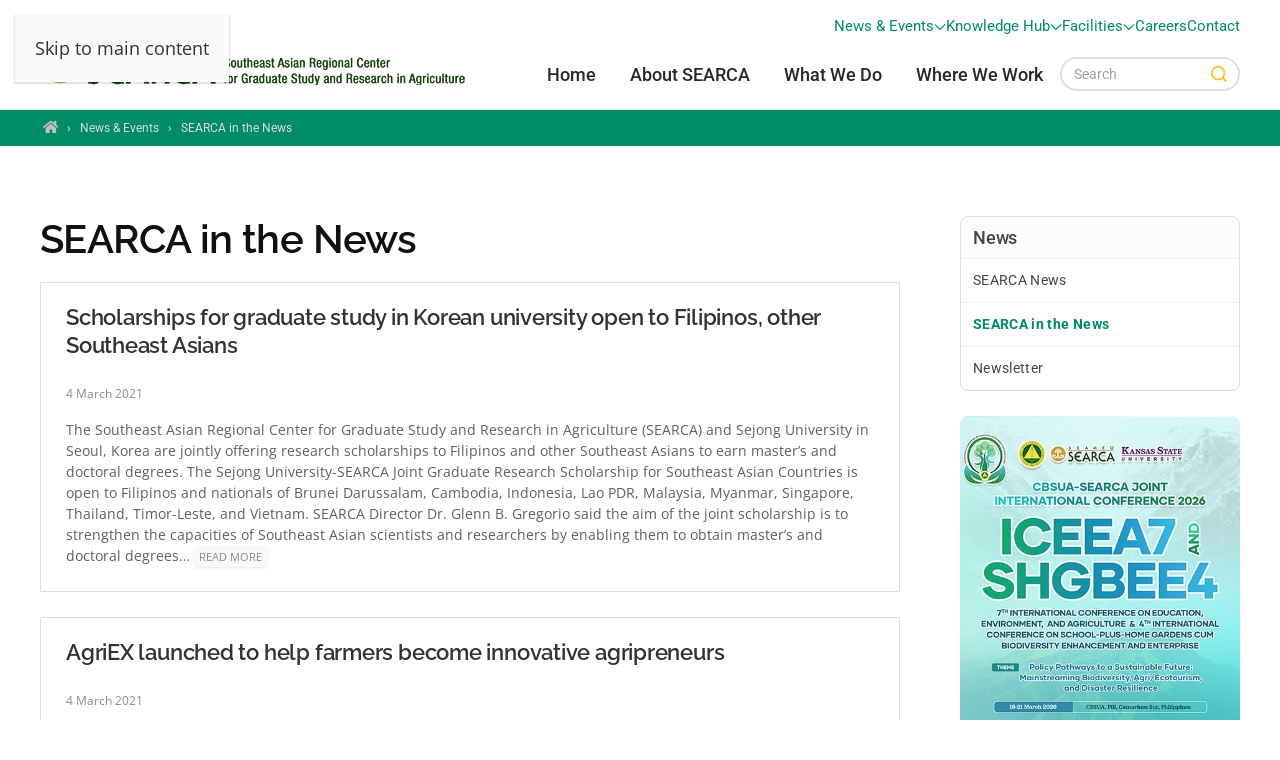

--- FILE ---
content_type: text/html; charset=utf-8
request_url: https://www.searca.org/press?limitstart=950&start=1020
body_size: 32723
content:
<!DOCTYPE html><html prefix="og: http://ogp.me/ns#" lang=en-gb dir=ltr><head><meta name=viewport content="width=device-width, initial-scale=1"><link rel=icon href=/images/theme/touch-icon.png sizes=any><link rel=apple-touch-icon href=/images/theme/touch-icon.png><meta charset=utf-8 /><base href=https://www.searca.org/press /><meta name=keywords content="agriculture, attain, graduate education, scholarship, research, training, capacity building, publication, solve, sharing cafe"/><meta name=robots content="noindex, follow"/><meta property=og:url content="https://www.searca.org/press/feed/rss?limitstart=950"/><meta property=og:type content=website /><meta property=og:title content="SEARCA in the News - SEARCA"/><meta name=twitter:card content=summary /><meta name=twitter:title content="SEARCA in the News - SEARCA"/><meta name=description content="SEARCA works to elevate the quality of life of agricultural families through sustainable and resilient livelihoods and access to modern networks and innovative markets."/><meta name=generator content="Joomla! - Open Source Content Management"/><title>SEARCA in the News - SEARCA</title><link href="/press?format=feed" rel=alternate type=application/rss+xml title="SEARCA in the News - SEARCA | Feed"/><link href="/press?format=feed&type=rss" rel=alternate type=application/rss+xml title="SEARCA in the News - SEARCA | RSS 2.0"/><link href="/press?format=feed&type=atom" rel=alternate type=application/atom+xml title="SEARCA in the News - SEARCA | Atom 1.0"/><link href="/press?start=950" rel=canonical /><link href=https://cdnjs.cloudflare.com/ajax/libs/simple-line-icons/2.4.1/css/simple-line-icons.min.css rel=stylesheet /><link href="/components/com_k2/css/k2.css?v=2.12.20250620" rel=stylesheet /><link href=/media/plg_system_jcepro/site/css/content.min.css?fe2b19f2ee347603dcb1ee4916167c1f rel=stylesheet /><style>.cloaked_email span:before{content:attr(data-ep-a7b53)}.cloaked_email span:after{content:attr(data-ep-b2795)}</style> <script type=application/json class="joomla-script-options new">{"csrf.token":"6cfb37d55fcf06647ceae413c7011aef","system.paths":{"root":"","base":""},"finder-search":{"url":"\/index.php?option=com_finder&amp;task=suggestions.suggest&amp;format=json&amp;tmpl=component"}}</script><style id=jch-optimize-critical-css data-id=47afae5a7ad75b4f558364d3667a9b69a556e94f911a3f52d3f2a594589cca8c>@import url('https://www.searca.org/templates/yootheme/css/custom.css??4.5.20_20251024_1225');button,input,select,textarea{margin:0;font-size:100%;vertical-align:middle}button,input{line-height:normal}button::-moz-focus-inner,input::-moz-focus-inner{padding:0;border:0}button,html input[type=button],input[type=reset],input[type=submit]{cursor:pointer;-webkit-appearance:button}button,input[type=button],input[type=checkbox],input[type=radio],input[type=reset],input[type=submit],label,select{cursor:pointer}input[type=search]:not([class*=uk-]){box-sizing:content-box;-webkit-appearance:textfield}input[type=search]:not([class*=uk-])::-webkit-search-cancel-button,input[type=search]:not([class*=uk-])::-webkit-search-decoration{-webkit-appearance:none}textarea:not([class*=uk-]){overflow:auto;vertical-align:top}input[type=button]:not([class*=uk-]),input[type=file]:not([class*=uk-]),input[type=image]:not([class*=uk-]),input[type=reset]:not([class*=uk-]),input[type=submit]:not([class*=uk-]){width:auto}input[type=file]{line-height:30px}input:not([class*=uk-]):-moz-placeholder,input:not([class*=uk-]):-ms-input-placeholder,input:not([class*=uk-])::-webkit-input-placeholder,textarea:not([class*=uk-]):-moz-placeholder,textarea:not([class*=uk-]):-ms-input-placeholder,textarea:not([class*=uk-])::-webkit-input-placeholder{color:#a0a0a0}.uneditable-input,input:not([class*=uk-]),textarea:not([class*=uk-]){margin-left:0}table{max-width:100%;background-color:transparent;border-collapse:collapse;border-spacing:0}@media (min-width:1200px){.uneditable-input{margin-left:0}}@media (min-width:768px) and (max-width:979px){.uneditable-input{margin-left:0}}@media (max-width:767px){.input-large,.input-xlarge,.input-xxlarge,.uneditable-input,input[class*=span],select[class*=span],textarea[class*=span]{display:block;width:100%;min-height:30px;box-sizing:border-box}}html{font-family:'Open Sans';font-size:18px;font-weight:400;line-height:1.675;-webkit-text-size-adjust:100%;background:#fff;color:#323232;-webkit-font-smoothing:antialiased;-moz-osx-font-smoothing:grayscale;text-rendering:optimizeLegibility}body{margin:0}.uk-link,a{color:#008c67;text-decoration:underline;cursor:pointer}.uk-link-toggle:hover .uk-link,.uk-link:hover,a:hover{color:#d0aa3d;text-decoration:none}b,strong{font-weight:700}:not(pre)>code,:not(pre)>kbd,:not(pre)>samp{font-family:Consolas,monaco,monospace;font-size:11px;color:#f22121;white-space:nowrap;padding:2px 6px;border:1px solid #e9e9e9;border-radius:3px}sub,sup{font-size:75%;line-height:0;position:relative;vertical-align:baseline}sup{top:-.5em}sub{bottom:-.25em}audio,canvas,iframe,img,svg,video{vertical-align:middle}canvas,img,svg,video{max-width:100%;height:auto;box-sizing:border-box}img:not([src]){visibility:hidden;min-width:1px}iframe{border:0}address,dl,fieldset,figure,ol,p,pre,ul{margin:0 0 20px 0}*+address,*+dl,*+fieldset,*+figure,*+ol,*+p,*+pre,*+ul{margin-top:20px}.uk-h1,.uk-h2,.uk-h3,.uk-h4,.uk-h5,.uk-h6,.uk-heading-2xlarge,.uk-heading-3xlarge,.uk-heading-large,.uk-heading-medium,.uk-heading-small,.uk-heading-xlarge,h1,h2,h3,h4,h5,h6{margin:0 0 20px 0;font-family:'Open Sans';font-weight:500;color:#101010;text-transform:none;letter-spacing:-.015em}*+.uk-h1,*+.uk-h2,*+.uk-h3,*+.uk-h4,*+.uk-h5,*+.uk-h6,*+.uk-heading-2xlarge,*+.uk-heading-3xlarge,*+.uk-heading-large,*+.uk-heading-medium,*+.uk-heading-small,*+.uk-heading-xlarge,*+h1,*+h2,*+h3,*+h4,*+h5,*+h6{margin-top:30px}.uk-h1,h1{font-size:34px;line-height:1.15;font-family:Raleway;font-weight:600}.uk-h2,h2{font-size:25.5px;line-height:1.3;font-family:Raleway;font-weight:600}.uk-h3,h3{font-size:22px;line-height:1.4;color:#323232;font-family:Raleway;font-weight:600;letter-spacing:-.01em}.uk-h4,h4{font-size:18px;line-height:1.4;color:#323232;font-family:Raleway;font-weight:600;letter-spacing:-.005em}.uk-h5,h5{font-size:12px;line-height:1.4;color:#323232;font-family:Roboto;font-weight:600;text-transform:uppercase;letter-spacing:.05em}.uk-h6,h6{font-size:11.5px;line-height:1.4;color:#646464;font-family:Roboto;font-weight:600;text-transform:uppercase;letter-spacing:.025em}@media (min-width:960px){.uk-h1,h1{font-size:40px}.uk-h2,h2{font-size:30px}}ol,ul{padding-left:30px}ol>li>ol,ol>li>ul,ul>li>ol,ul>li>ul{margin:0}dt{font-weight:700}dd{margin-left:0}.uk-hr,hr{overflow:visible;text-align:inherit;margin:0 0 20px 0;border:0;border-top:1px solid #e9e9e9}*+.uk-hr,*+hr{margin-top:20px}address{font-style:normal}blockquote{margin:0 0 17px 0;font-size:14px;line-height:1.35;font-style:normal;padding:2px 0 2px 17px;background:#fafafa;color:#292929;font-family:Roboto;font-weight:400;border-left:2px solid #3ac05e}*+blockquote{margin-top:17px}pre{font:13px/1.4 Roboto;color:#323232;-moz-tab-size:4;tab-size:4;overflow:auto;padding:10px 12px;background:#fcfcfc;border:1px solid #eee;border-radius:3px}:focus{outline:0}:focus-visible{outline:2px dotted #292929}::selection{background:#39f;color:#fff;text-shadow:none}details,main{display:block}:root{--uk-breakpoint-s:640px;--uk-breakpoint-m:960px;--uk-breakpoint-l:1200px;--uk-breakpoint-xl:1600px}.uk-link-reset a,a.uk-link-reset{color:inherit!important;text-decoration:none!important}.uk-link-toggle{color:inherit!important;text-decoration:none!important}.uk-heading-small{font-size:41.808px;line-height:1.2;color:#292929;font-family:Raleway;font-weight:100}.uk-heading-medium{font-size:48.365625px;line-height:1.1;color:#292929;font-family:Raleway;font-weight:100}.uk-heading-large{font-size:56.95px;line-height:1.1;color:#292929;font-family:Raleway;font-weight:100}.uk-heading-xlarge{font-size:67px;line-height:1;color:#292929;font-family:Raleway;font-weight:100}.uk-heading-2xlarge{font-size:6rem;line-height:1;color:#292929;font-family:Raleway;font-weight:100}.uk-heading-3xlarge{font-size:8rem;line-height:1;color:#292929;font-family:Raleway;font-weight:100}@media (min-width:960px){.uk-heading-small{font-size:52.26px}.uk-heading-medium{font-size:58.625px}.uk-heading-large{font-size:67px}.uk-heading-xlarge{font-size:6rem}.uk-heading-2xlarge{font-size:8rem}.uk-heading-3xlarge{font-size:11rem}}@media (min-width:1200px){.uk-heading-medium{font-size:67px}.uk-heading-large{font-size:6rem}.uk-heading-xlarge{font-size:8rem}.uk-heading-2xlarge{font-size:11rem}.uk-heading-3xlarge{font-size:15rem}}.uk-heading-line{overflow:hidden}.uk-heading-line>*{display:inline-block;position:relative}.uk-heading-line>::after,.uk-heading-line>::before{content:"";position:absolute;top:calc(50% - (calc(.7px + .05em)/ 2));width:2000px;border-bottom:calc(.7px + .05em) solid #e9e9e9}.uk-heading-line>::before{right:100%;margin-right:calc(5px + .3em)}.uk-heading-line>::after{left:100%;margin-left:calc(5px + .3em)}.tm-child-list>ul,.uk-list{padding:0;list-style:none}.tm-child-list>ul>*,.uk-list>*{break-inside:avoid-column}.tm-child-list>ul>*>:last-child,.uk-list>*>:last-child{margin-bottom:0}.tm-child-list>ul>*>ul,.tm-child-list>ul>:nth-child(n+2),.uk-list>*>ul,.uk-list>:nth-child(n+2){margin-top:10px}.uk-list-large>*>ul,.uk-list-large>:nth-child(n+2){margin-top:20px}.uk-checkbox,.uk-input,.uk-radio,.uk-select,.uk-textarea,.uneditable-input:not([class*=uk-]),input[type=checkbox]:not([class*=uk-]),input[type=color]:not([class*=uk-]),input[type=date]:not([class*=uk-]),input[type=datetime-local]:not([class*=uk-]),input[type=datetime]:not([class*=uk-]),input[type=email]:not([class*=uk-]),input[type=month]:not([class*=uk-]),input[type=number]:not([class*=uk-]),input[type=password]:not([class*=uk-]),input[type=radio]:not([class*=uk-]),input[type=search]:not([class*=uk-]),input[type=tel]:not([class*=uk-]),input[type=text]:not([class*=uk-]),input[type=time]:not([class*=uk-]),input[type=url]:not([class*=uk-]),input[type=week]:not([class*=uk-]),select:not([class*=uk-]),textarea:not([class*=uk-]){box-sizing:border-box;margin:0;border-radius:0;font:inherit}.uk-input,.uneditable-input:not([class*=uk-]),input[type=color]:not([class*=uk-]),input[type=date]:not([class*=uk-]),input[type=datetime-local]:not([class*=uk-]),input[type=datetime]:not([class*=uk-]),input[type=email]:not([class*=uk-]),input[type=month]:not([class*=uk-]),input[type=number]:not([class*=uk-]),input[type=password]:not([class*=uk-]),input[type=search]:not([class*=uk-]),input[type=tel]:not([class*=uk-]),input[type=text]:not([class*=uk-]),input[type=time]:not([class*=uk-]),input[type=url]:not([class*=uk-]),input[type=week]:not([class*=uk-]){overflow:visible}.uk-select,select:not([class*=uk-]){text-transform:none}.uk-textarea,textarea:not([class*=uk-]){overflow:auto}.uk-input[type=search]::-webkit-search-cancel-button,.uk-input[type=search]::-webkit-search-decoration,.uneditable-input:not([class*=uk-])[type=search]::-webkit-search-cancel-button,.uneditable-input:not([class*=uk-])[type=search]::-webkit-search-decoration,input[type=color]:not([class*=uk-])[type=search]::-webkit-search-cancel-button,input[type=color]:not([class*=uk-])[type=search]::-webkit-search-decoration,input[type=date]:not([class*=uk-])[type=search]::-webkit-search-cancel-button,input[type=date]:not([class*=uk-])[type=search]::-webkit-search-decoration,input[type=datetime-local]:not([class*=uk-])[type=search]::-webkit-search-cancel-button,input[type=datetime-local]:not([class*=uk-])[type=search]::-webkit-search-decoration,input[type=datetime]:not([class*=uk-])[type=search]::-webkit-search-cancel-button,input[type=datetime]:not([class*=uk-])[type=search]::-webkit-search-decoration,input[type=email]:not([class*=uk-])[type=search]::-webkit-search-cancel-button,input[type=email]:not([class*=uk-])[type=search]::-webkit-search-decoration,input[type=month]:not([class*=uk-])[type=search]::-webkit-search-cancel-button,input[type=month]:not([class*=uk-])[type=search]::-webkit-search-decoration,input[type=number]:not([class*=uk-])[type=search]::-webkit-search-cancel-button,input[type=number]:not([class*=uk-])[type=search]::-webkit-search-decoration,input[type=password]:not([class*=uk-])[type=search]::-webkit-search-cancel-button,input[type=password]:not([class*=uk-])[type=search]::-webkit-search-decoration,input[type=search]:not([class*=uk-])[type=search]::-webkit-search-cancel-button,input[type=search]:not([class*=uk-])[type=search]::-webkit-search-decoration,input[type=tel]:not([class*=uk-])[type=search]::-webkit-search-cancel-button,input[type=tel]:not([class*=uk-])[type=search]::-webkit-search-decoration,input[type=text]:not([class*=uk-])[type=search]::-webkit-search-cancel-button,input[type=text]:not([class*=uk-])[type=search]::-webkit-search-decoration,input[type=time]:not([class*=uk-])[type=search]::-webkit-search-cancel-button,input[type=time]:not([class*=uk-])[type=search]::-webkit-search-decoration,input[type=url]:not([class*=uk-])[type=search]::-webkit-search-cancel-button,input[type=url]:not([class*=uk-])[type=search]::-webkit-search-decoration,input[type=week]:not([class*=uk-])[type=search]::-webkit-search-cancel-button,input[type=week]:not([class*=uk-])[type=search]::-webkit-search-decoration{-webkit-appearance:none}.uk-input::-moz-placeholder,.uk-textarea::-moz-placeholder,.uneditable-input:not([class*=uk-])::-moz-placeholder,input[type=color]:not([class*=uk-])::-moz-placeholder,input[type=date]:not([class*=uk-])::-moz-placeholder,input[type=datetime-local]:not([class*=uk-])::-moz-placeholder,input[type=datetime]:not([class*=uk-])::-moz-placeholder,input[type=email]:not([class*=uk-])::-moz-placeholder,input[type=month]:not([class*=uk-])::-moz-placeholder,input[type=number]:not([class*=uk-])::-moz-placeholder,input[type=password]:not([class*=uk-])::-moz-placeholder,input[type=search]:not([class*=uk-])::-moz-placeholder,input[type=tel]:not([class*=uk-])::-moz-placeholder,input[type=text]:not([class*=uk-])::-moz-placeholder,input[type=time]:not([class*=uk-])::-moz-placeholder,input[type=url]:not([class*=uk-])::-moz-placeholder,input[type=week]:not([class*=uk-])::-moz-placeholder,textarea:not([class*=uk-])::-moz-placeholder{opacity:1}.uk-checkbox:not(:disabled),.uk-radio:not(:disabled),input[type=checkbox]:not([class*=uk-]):not(:disabled),input[type=radio]:not([class*=uk-]):not(:disabled){cursor:pointer}.uk-fieldset,fieldset{border:none;margin:0;padding:0;min-width:0}.uk-input,.uk-textarea,.uneditable-input:not([class*=uk-]),input[type=color]:not([class*=uk-]),input[type=date]:not([class*=uk-]),input[type=datetime-local]:not([class*=uk-]),input[type=datetime]:not([class*=uk-]),input[type=email]:not([class*=uk-]),input[type=month]:not([class*=uk-]),input[type=number]:not([class*=uk-]),input[type=password]:not([class*=uk-]),input[type=search]:not([class*=uk-]),input[type=tel]:not([class*=uk-]),input[type=text]:not([class*=uk-]),input[type=time]:not([class*=uk-]),input[type=url]:not([class*=uk-]),input[type=week]:not([class*=uk-]),textarea:not([class*=uk-]){-webkit-appearance:none}.uk-input,.uk-select,.uk-textarea,.uneditable-input:not([class*=uk-]),input[type=color]:not([class*=uk-]),input[type=date]:not([class*=uk-]),input[type=datetime-local]:not([class*=uk-]),input[type=datetime]:not([class*=uk-]),input[type=email]:not([class*=uk-]),input[type=month]:not([class*=uk-]),input[type=number]:not([class*=uk-]),input[type=password]:not([class*=uk-]),input[type=search]:not([class*=uk-]),input[type=tel]:not([class*=uk-]),input[type=text]:not([class*=uk-]),input[type=time]:not([class*=uk-]),input[type=url]:not([class*=uk-]),input[type=week]:not([class*=uk-]),select:not([class*=uk-]),textarea:not([class*=uk-]){max-width:100%;width:100%;border:0 none;padding:0 10px;background:#fff;color:#323232;transition:.2s ease-in-out;transition-property:color,background-color,border-color,box-shadow;border-radius:1px}.uk-input,.uk-select:not([multiple]):not([size]),.uneditable-input:not([class*=uk-]),input[type=color]:not([class*=uk-]),input[type=date]:not([class*=uk-]),input[type=datetime-local]:not([class*=uk-]),input[type=datetime]:not([class*=uk-]),input[type=email]:not([class*=uk-]),input[type=month]:not([class*=uk-]),input[type=number]:not([class*=uk-]),input[type=password]:not([class*=uk-]),input[type=search]:not([class*=uk-]),input[type=tel]:not([class*=uk-]),input[type=text]:not([class*=uk-]),input[type=time]:not([class*=uk-]),input[type=url]:not([class*=uk-]),input[type=week]:not([class*=uk-]),select:not([class*=uk-]):not([multiple]):not([size]){height:40px;vertical-align:middle;display:inline-block;border:1px solid #c2c2c2}.uk-input:not(input),.uk-select:not(select),.uneditable-input:not([class*=uk-]):not(input),input[type=color]:not([class*=uk-]):not(input),input[type=date]:not([class*=uk-]):not(input),input[type=datetime-local]:not([class*=uk-]):not(input),input[type=datetime]:not([class*=uk-]):not(input),input[type=email]:not([class*=uk-]):not(input),input[type=month]:not([class*=uk-]):not(input),input[type=number]:not([class*=uk-]):not(input),input[type=password]:not([class*=uk-]):not(input),input[type=search]:not([class*=uk-]):not(input),input[type=tel]:not([class*=uk-]):not(input),input[type=text]:not([class*=uk-]):not(input),input[type=time]:not([class*=uk-]):not(input),input[type=url]:not([class*=uk-]):not(input),input[type=week]:not([class*=uk-]):not(input),select:not([class*=uk-]):not(select){line-height:38px}.uk-select[multiple],.uk-select[size],.uk-textarea,select:not([class*=uk-])[multiple],select:not([class*=uk-])[size],textarea:not([class*=uk-]){padding-top:6px;padding-bottom:6px;vertical-align:top;border:1px solid #c2c2c2}.uk-select[multiple],.uk-select[size],select:not([class*=uk-])[multiple],select:not([class*=uk-])[size]{resize:vertical}.uk-input:focus,.uk-select:focus,.uk-textarea:focus,.uneditable-input:not([class*=uk-]):focus,input[type=color]:not([class*=uk-]):focus,input[type=date]:not([class*=uk-]):focus,input[type=datetime-local]:not([class*=uk-]):focus,input[type=datetime]:not([class*=uk-]):focus,input[type=email]:not([class*=uk-]):focus,input[type=month]:not([class*=uk-]):focus,input[type=number]:not([class*=uk-]):focus,input[type=password]:not([class*=uk-]):focus,input[type=search]:not([class*=uk-]):focus,input[type=tel]:not([class*=uk-]):focus,input[type=text]:not([class*=uk-]):focus,input[type=time]:not([class*=uk-]):focus,input[type=url]:not([class*=uk-]):focus,input[type=week]:not([class*=uk-]):focus,select:not([class*=uk-]):focus,textarea:not([class*=uk-]):focus{outline:0;background-color:rgba(1,160,44,.03);color:#323232;border-color:#01a02c!important}.uk-input:disabled,.uk-select:disabled,.uk-textarea:disabled,.uneditable-input:not([class*=uk-]):disabled,input[type=color]:not([class*=uk-]):disabled,input[type=date]:not([class*=uk-]):disabled,input[type=datetime-local]:not([class*=uk-]):disabled,input[type=datetime]:not([class*=uk-]):disabled,input[type=email]:not([class*=uk-]):disabled,input[type=month]:not([class*=uk-]):disabled,input[type=number]:not([class*=uk-]):disabled,input[type=password]:not([class*=uk-]):disabled,input[type=search]:not([class*=uk-]):disabled,input[type=tel]:not([class*=uk-]):disabled,input[type=text]:not([class*=uk-]):disabled,input[type=time]:not([class*=uk-]):disabled,input[type=url]:not([class*=uk-]):disabled,input[type=week]:not([class*=uk-]):disabled,select:not([class*=uk-]):disabled,textarea:not([class*=uk-]):disabled{background-color:#fafafa;color:#a0a0a0;border-color:#e9e9e9!important}.uk-input::placeholder,.uneditable-input:not([class*=uk-])::placeholder,input[type=color]:not([class*=uk-])::placeholder,input[type=date]:not([class*=uk-])::placeholder,input[type=datetime-local]:not([class*=uk-])::placeholder,input[type=datetime]:not([class*=uk-])::placeholder,input[type=email]:not([class*=uk-])::placeholder,input[type=month]:not([class*=uk-])::placeholder,input[type=number]:not([class*=uk-])::placeholder,input[type=password]:not([class*=uk-])::placeholder,input[type=search]:not([class*=uk-])::placeholder,input[type=tel]:not([class*=uk-])::placeholder,input[type=text]:not([class*=uk-])::placeholder,input[type=time]:not([class*=uk-])::placeholder,input[type=url]:not([class*=uk-])::placeholder,input[type=week]:not([class*=uk-])::placeholder{color:#a0a0a0}.uk-textarea::placeholder,textarea:not([class*=uk-])::placeholder{color:#a0a0a0}.uk-select:not([multiple]):not([size]),select:not([class*=uk-]):not([multiple]):not([size]){-webkit-appearance:none;-moz-appearance:none;padding-right:20px;background-image:url("data:image/svg+xml;charset=UTF-8,%3Csvg%20width%3D%2224%22%20height%3D%2216%22%20viewBox%3D%220%200%2024%2016%22%20xmlns%3D%22http%3A%2F%2Fwww.w3.org%2F2000%2Fsvg%22%3E%0A%20%20%20%20%3Cpolygon%20fill%3D%22%23323232%22%20points%3D%2212%201%209%206%2015%206%22%20%2F%3E%0A%20%20%20%20%3Cpolygon%20fill%3D%22%23323232%22%20points%3D%2212%2013%209%208%2015%208%22%20%2F%3E%0A%3C%2Fsvg%3E%0A");background-repeat:no-repeat;background-position:100% 50%}.uk-select:not([multiple]):not([size]):disabled,select:not([class*=uk-]):not([multiple]):not([size]):disabled{background-image:url("data:image/svg+xml;charset=UTF-8,%3Csvg%20width%3D%2224%22%20height%3D%2216%22%20viewBox%3D%220%200%2024%2016%22%20xmlns%3D%22http%3A%2F%2Fwww.w3.org%2F2000%2Fsvg%22%3E%0A%20%20%20%20%3Cpolygon%20fill%3D%22%23a0a0a0%22%20points%3D%2212%201%209%206%2015%206%22%20%2F%3E%0A%20%20%20%20%3Cpolygon%20fill%3D%22%23a0a0a0%22%20points%3D%2212%2013%209%208%2015%208%22%20%2F%3E%0A%3C%2Fsvg%3E%0A")}.uk-checkbox,.uk-radio,input[type=checkbox]:not([class*=uk-]),input[type=radio]:not([class*=uk-]){display:inline-block;height:16px;width:16px;overflow:hidden;margin-top:-4px;vertical-align:middle;-webkit-appearance:none;-moz-appearance:none;background-color:transparent;background-repeat:no-repeat;background-position:50% 50%;transition:.2s ease-in-out;transition-property:background-color,border-color,box-shadow;border:1px solid #c2c2c2}.uk-radio,input[type=radio]:not([class*=uk-]){border-radius:50%}.uk-checkbox:focus,.uk-radio:focus,input[type=checkbox]:not([class*=uk-]):focus,input[type=radio]:not([class*=uk-]):focus{background-color:rgba(0,0,0,0);outline:0;border-color:#01a02c}.uk-checkbox:checked,.uk-checkbox:indeterminate,.uk-radio:checked,input[type=checkbox]:not([class*=uk-]):checked,input[type=checkbox]:not([class*=uk-]):indeterminate,input[type=radio]:not([class*=uk-]):checked{background-color:#01a02c;border-color:transparent}.uk-checkbox:checked:focus,.uk-checkbox:indeterminate:focus,.uk-radio:checked:focus,input[type=checkbox]:not([class*=uk-]):checked:focus,input[type=checkbox]:not([class*=uk-]):indeterminate:focus,input[type=radio]:not([class*=uk-]):checked:focus{background-color:#01a02c}.uk-radio:checked,input[type=radio]:not([class*=uk-]):checked{background-image:url("data:image/svg+xml;charset=UTF-8,%3Csvg%20width%3D%2216%22%20height%3D%2216%22%20viewBox%3D%220%200%2016%2016%22%20xmlns%3D%22http%3A%2F%2Fwww.w3.org%2F2000%2Fsvg%22%3E%0A%20%20%20%20%3Ccircle%20fill%3D%22%23fff%22%20cx%3D%228%22%20cy%3D%228%22%20r%3D%222%22%20%2F%3E%0A%3C%2Fsvg%3E")}.uk-checkbox:checked,input[type=checkbox]:not([class*=uk-]):checked{background-image:url("data:image/svg+xml;charset=UTF-8,%3Csvg%20width%3D%2214%22%20height%3D%2211%22%20viewBox%3D%220%200%2014%2011%22%20xmlns%3D%22http%3A%2F%2Fwww.w3.org%2F2000%2Fsvg%22%3E%0A%20%20%20%20%3Cpolygon%20fill%3D%22%23fff%22%20points%3D%2212%201%205%207.5%202%205%201%205.5%205%2010%2013%201.5%22%20%2F%3E%0A%3C%2Fsvg%3E%0A")}.uk-checkbox:indeterminate,input[type=checkbox]:not([class*=uk-]):indeterminate{background-image:url("data:image/svg+xml;charset=UTF-8,%3Csvg%20width%3D%2216%22%20height%3D%2216%22%20viewBox%3D%220%200%2016%2016%22%20xmlns%3D%22http%3A%2F%2Fwww.w3.org%2F2000%2Fsvg%22%3E%0A%20%20%20%20%3Crect%20fill%3D%22%23fff%22%20x%3D%223%22%20y%3D%228%22%20width%3D%2210%22%20height%3D%221%22%20%2F%3E%0A%3C%2Fsvg%3E")}.uk-checkbox:disabled,.uk-radio:disabled,input[type=checkbox]:not([class*=uk-]):disabled,input[type=radio]:not([class*=uk-]):disabled{background-color:#fafafa;border-color:#e9e9e9}.uk-radio:disabled:checked,input[type=radio]:not([class*=uk-]):disabled:checked{background-image:url("data:image/svg+xml;charset=UTF-8,%3Csvg%20width%3D%2216%22%20height%3D%2216%22%20viewBox%3D%220%200%2016%2016%22%20xmlns%3D%22http%3A%2F%2Fwww.w3.org%2F2000%2Fsvg%22%3E%0A%20%20%20%20%3Ccircle%20fill%3D%22%23a0a0a0%22%20cx%3D%228%22%20cy%3D%228%22%20r%3D%222%22%20%2F%3E%0A%3C%2Fsvg%3E")}.uk-checkbox:disabled:checked,input[type=checkbox]:not([class*=uk-]):disabled:checked{background-image:url("data:image/svg+xml;charset=UTF-8,%3Csvg%20width%3D%2214%22%20height%3D%2211%22%20viewBox%3D%220%200%2014%2011%22%20xmlns%3D%22http%3A%2F%2Fwww.w3.org%2F2000%2Fsvg%22%3E%0A%20%20%20%20%3Cpolygon%20fill%3D%22%23a0a0a0%22%20points%3D%2212%201%205%207.5%202%205%201%205.5%205%2010%2013%201.5%22%20%2F%3E%0A%3C%2Fsvg%3E%0A")}.uk-checkbox:disabled:indeterminate,input[type=checkbox]:not([class*=uk-]):disabled:indeterminate{background-image:url("data:image/svg+xml;charset=UTF-8,%3Csvg%20width%3D%2216%22%20height%3D%2216%22%20viewBox%3D%220%200%2016%2016%22%20xmlns%3D%22http%3A%2F%2Fwww.w3.org%2F2000%2Fsvg%22%3E%0A%20%20%20%20%3Crect%20fill%3D%22%23a0a0a0%22%20x%3D%223%22%20y%3D%228%22%20width%3D%2210%22%20height%3D%221%22%20%2F%3E%0A%3C%2Fsvg%3E")}.uk-section{display:flow-root;box-sizing:border-box;padding-top:40px;padding-bottom:40px}@media (min-width:960px){.uk-section{padding-top:70px;padding-bottom:70px}}.uk-section>:last-child{margin-bottom:0}.uk-section-default{--uk-inverse:dark;background:#fff}.uk-section-muted{--uk-inverse:dark;background:#fafafa;background-image:url("https://www.searca.org/templates/yootheme/vendor/assets/uikit-themes/master-horizon/images/section-background-noise.png");background-position-x:50%}.container,.uk-container{display:flow-root;box-sizing:content-box;max-width:1200px;margin-left:auto;margin-right:auto;padding-left:15px;padding-right:15px}@media (min-width:640px){.container,.uk-container{padding-left:20px;padding-right:20px}}@media (min-width:960px){.container,.uk-container{padding-left:40px;padding-right:40px}}.container>:last-child,.uk-container>:last-child{margin-bottom:0}.container .container,.uk-container .uk-container{padding-left:0;padding-right:0}.uk-container-large{max-width:1400px}.uk-container-xlarge{max-width:1600px}.uk-container-expand{max-width:none}:where(.uk-tile-primary:not(.uk-preserve-color))>*{color:rgba(255,255,255,.7)}:where(.uk-tile-secondary:not(.uk-preserve-color))>*{color:rgba(255,255,255,.7)}.uk-search{display:inline-block;position:relative;max-width:100%;margin:0}.uk-search-input::-webkit-search-cancel-button,.uk-search-input::-webkit-search-decoration{-webkit-appearance:none}.uk-search-input::-moz-placeholder{opacity:1}.uk-search-input{box-sizing:border-box;margin:0;border-radius:0;font:inherit;overflow:visible;-webkit-appearance:none;vertical-align:middle;width:100%;border:none;color:#292929;transition:.2s ease-in-out;transition-property:color,background-color,border-color,box-shadow}.uk-search-input:focus{outline:0}.uk-search-input::placeholder{color:#a0a0a0}.uk-search .uk-search-icon-flip{right:0;left:auto}.uk-search-large{width:500px}.uk-search-large .uk-search-input{height:90px;padding-left:30px;padding-right:30px;background:0 0;font-size:30px;border:1px solid #eee;border-radius:500px}.uk-search-large .uk-search-input:focus{background-color:#fafafa;border-color:#e9e9e9}.uk-search-large:has(.uk-search-icon:not(.uk-search-icon-flip)) .uk-search-input{padding-left:90px}.uk-search-large:has(.uk-search-icon-flip) .uk-search-input{padding-right:90px}.uk-accordion-title{display:block;font-size:18px;line-height:1.4;color:#323232;overflow:hidden;padding:10px 0;background:rgba(247,251,250,.05);text-decoration:none;font-family:Roboto;font-weight:400}.uk-accordion-title::before{content:"";width:1.4em;height:1.4em;margin-left:10px;float:right;background-image:url("data:image/svg+xml;charset=UTF-8,%3Csvg%20width%3D%2213%22%20height%3D%2213%22%20viewBox%3D%220%200%2013%2013%22%20xmlns%3D%22http%3A%2F%2Fwww.w3.org%2F2000%2Fsvg%22%3E%0A%20%20%20%20%3Crect%20fill%3D%22%23323232%22%20width%3D%2213%22%20height%3D%221%22%20x%3D%220%22%20y%3D%226%22%20%2F%3E%0A%20%20%20%20%3Crect%20fill%3D%22%23323232%22%20width%3D%221%22%20height%3D%2213%22%20x%3D%226%22%20y%3D%220%22%20%2F%3E%0A%3C%2Fsvg%3E");background-repeat:no-repeat;background-position:50% 50%}.uk-accordion-title:hover{color:#008c67;text-decoration:none}.uk-accordion-content{display:flow-root;margin-top:0}.uk-accordion-content>:last-child{margin-bottom:0}.uk-drop{display:none;position:absolute;z-index:1020;--uk-position-offset:20px;--uk-position-viewport-offset:15px;box-sizing:border-box;width:300px}.uk-modal{display:none;position:fixed;top:0;right:0;bottom:0;left:0;z-index:1010;overflow-y:auto;padding:15px 15px;background:rgba(33,58,78,.4);opacity:0;transition:opacity .15s linear}@media (min-width:640px){.uk-modal{padding:50px 20px}}@media (min-width:960px){.uk-modal{padding-left:40px;padding-right:40px}}.uk-modal-dialog{position:relative;box-sizing:border-box;margin:0 auto;width:600px;max-width:100%!important;background:#fff;opacity:0;transform:translateY(-100px);transition:.3s linear;transition-property:opacity,transform;box-shadow:0 6px 50px rgba(0,0,0,.05)}.uk-modal-full{padding:0;background:0 0}.uk-modal-full .uk-modal-dialog{margin:0;width:100%;max-width:100%;transform:translateY(0)}.uk-modal-body{display:flow-root;padding:20px 20px}@media (min-width:640px){.uk-modal-body{padding:20px 20px}}.uk-modal-body>:last-child,.uk-modal-footer>:last-child,.uk-modal-header>:last-child{margin-bottom:0}[class*=uk-modal-close-]{position:absolute;z-index:1010;top:10px;right:10px;padding:5px}[class*=uk-modal-close-]:first-child+*{margin-top:0}.uk-modal-close-full{top:0;right:0;padding:10px;background:#fff}@media (min-width:960px){.uk-modal-close-full{padding:20px}}:not(.uk-offcanvas-flip).uk-offcanvas-container-animation{left:270px}@media (min-width:640px){:not(.uk-offcanvas-flip).uk-offcanvas-container-animation{left:350px}}:root{--uk-leader-fill-content:.}.uk-notification{position:fixed;top:15px;left:15px;z-index:1040;box-sizing:border-box;width:420px}@media (max-width:639px){.uk-notification{left:15px;right:15px;width:auto;margin:0}}.uk-notification-message{position:relative;padding:20px;background:#fafafa;color:#323232;font-size:18px;line-height:1.5;cursor:pointer}.uk-iconnav{display:flex;flex-wrap:wrap;margin:0;padding:0;list-style:none;margin-left:-10px}.uk-iconnav>*{padding-left:10px}.uk-iconnav>*>a{display:flex;align-items:center;column-gap:.25em;line-height:0;color:#a0a0a0;text-decoration:none;transition:.1s ease-in-out;transition-property:color,background-color,border-color,box-shadow,opacity,filter;font-size:18px}.uk-iconnav>*>a:hover{color:#292929}.uk-grid{display:flex;flex-wrap:wrap;margin:0;padding:0;list-style:none}.uk-grid>*{margin:0}.uk-grid>*>:last-child{margin-bottom:0}.uk-grid{margin-left:-20px}.uk-grid>*{padding-left:20px}*+.uk-grid-margin,.uk-grid+.uk-grid,.uk-grid>.uk-grid-margin{margin-top:20px}@media (min-width:1200px){.uk-grid{margin-left:-40px}.uk-grid>*{padding-left:40px}*+.uk-grid-margin,.uk-grid+.uk-grid,.uk-grid>.uk-grid-margin{margin-top:40px}}.uk-grid-column-small,.uk-grid-small{margin-left:-10px}.uk-grid-column-small>*,.uk-grid-small>*{padding-left:10px}.uk-grid-column-medium,.uk-grid-medium{margin-left:-20px}.uk-grid-column-medium>*,.uk-grid-medium>*{padding-left:20px}.uk-grid-column-large,.uk-grid-large{margin-left:-40px}.uk-grid-column-large>*,.uk-grid-large>*{padding-left:40px}@media (min-width:1200px){.uk-grid-column-large,.uk-grid-large{margin-left:-70px}.uk-grid-column-large>*,.uk-grid-large>*{padding-left:70px}}.uk-grid-divider>*{position:relative}.uk-grid-divider>:not(.uk-first-column)::before{content:"";position:absolute;top:0;bottom:0;border-left:1px solid #e9e9e9}.uk-grid-divider{margin-left:-40px}.uk-grid-divider>*{padding-left:40px}.uk-grid-divider>:not(.uk-first-column)::before{left:20px}@media (min-width:1200px){.uk-grid-divider{margin-left:-80px}.uk-grid-divider>*{padding-left:80px}.uk-grid-divider>:not(.uk-first-column)::before{left:40px}}.uk-grid-divider.uk-grid-column-medium,.uk-grid-divider.uk-grid-medium{margin-left:-40px}.uk-grid-divider.uk-grid-column-medium>*,.uk-grid-divider.uk-grid-medium>*{padding-left:40px}.uk-grid-divider.uk-grid-column-medium>:not(.uk-first-column)::before,.uk-grid-divider.uk-grid-medium>:not(.uk-first-column)::before{left:20px}.uk-grid-item-match,.uk-grid-match>*{display:flex;flex-wrap:wrap}.uk-grid-item-match>:not([class*=uk-width]),.uk-grid-match>*>:not([class*=uk-width]){box-sizing:border-box;width:100%;flex:auto}.dropdown-menu,.uk-nav,.uk-nav ul{margin:0;padding:0;list-style:none}.uk-nav li>a{display:flex;align-items:center;column-gap:.25em;text-decoration:none}.uk-nav>li>a{padding:5px 0}.uk-nav-default{font-size:12px;line-height:1.675;font-family:Roboto;font-weight:400;text-transform:uppercase;letter-spacing:1px}.uk-nav-default>li>a{color:#a0a0a0;transition:.1s ease-in-out;transition-property:color,background-color,border-color,box-shadow,opacity,filter}.uk-nav-default>li>a:hover{color:#292929}.uk-nav-default>li.uk-active>a{color:#292929}.uk-navbar{display:flex;position:relative}.uk-navbar-container:not(.uk-navbar-transparent){background:#fff;border-bottom-color:#e9e9e9}.uk-navbar-left,.uk-navbar-right,[class*=uk-navbar-center]{display:flex;gap:17px;align-items:center}.uk-navbar-right{margin-left:auto}.uk-navbar-center:only-child{margin-left:auto;margin-right:auto;position:relative}.uk-navbar-center:not(:only-child){position:absolute;top:50%;left:50%;transform:translate(-50%,-50%);width:max-content;box-sizing:border-box;z-index:990}.uk-navbar-nav{display:flex;gap:0;margin:0;padding:0;list-style:none}.uk-navbar-center:only-child,.uk-navbar-left,.uk-navbar-right{flex-wrap:wrap}.navbar .brand,.navbar .nav>li>a,.navbar-search,.uk-navbar-item,.uk-navbar-nav>li>a,.uk-navbar-toggle{display:flex;justify-content:center;align-items:center;column-gap:.25em;box-sizing:border-box;min-height:70px;font-size:18px;font-family:Roboto;text-decoration:none}.uk-navbar-nav>li>a{padding:0 17px;color:#282828;transition:.1s ease-in-out;transition-property:color,background-color,border-color,box-shadow;position:relative;z-index:1;font-weight:500;text-transform:none;letter-spacing:0}.uk-navbar-nav>li>a::before{content:"";display:block;position:absolute;z-index:-1;bottom:0;height:1px;background-color:transparent;transition:.5s ease-in-out;transition-property:background-color,border-color,box-shadow,height,left,right,opacity;--uk-navbar-nav-item-line-margin-horizontal:0;left:var(--uk-navbar-nav-item-line-margin-horizontal);left:50%;right:50%}.uk-navbar-nav>li:hover>a,.uk-navbar-nav>li>a[aria-expanded=true]{color:#008c67}.uk-navbar-nav>li:hover>a::before,.uk-navbar-nav>li>a[aria-expanded=true]::before{left:var(--uk-navbar-nav-item-line-margin-horizontal);right:var(--uk-navbar-nav-item-line-margin-horizontal);background-color:#008c67;height:2px}.uk-navbar-nav>li>a:active{color:#292929}.uk-navbar-nav>li>a:active::before{height:2px}.navbar .brand,.navbar .nav>li>a,.navbar-search,.uk-navbar-item{padding:0 0;color:#323232}.uk-navbar-item>:last-child{margin-bottom:0}.uk-navbar-toggle{padding:0 0;color:#a0a0a0;font-weight:500;text-transform:none;letter-spacing:0}.uk-navbar-toggle:hover,.uk-navbar-toggle[aria-expanded=true]{color:#292929;text-decoration:none}.navbar .nav>li>.dropdown-menu,.uk-navbar-dropdown{--uk-position-offset:0;--uk-position-shift-offset:-8px;--uk-position-viewport-offset:15px;--uk-inverse:dark;width:200px;padding:25px;background:#fff;color:#323232;box-shadow:0 4px 28px rgba(0,0,0,.07)}.navbar .nav>li>.dropdown-menu>:last-child,.uk-navbar-dropdown>:last-child{margin-bottom:0}.navbar .nav>li>.dropdown-menu:focus-visible,.uk-navbar-dropdown:focus-visible{outline-color:#292929!important}.uk-navbar-container{transition:.1s ease-in-out;transition-property:background-color}.uk-navbar-container{border-bottom:1px solid transparent}.uk-subnav{display:flex;flex-wrap:wrap;align-items:center;margin-left:-20px;padding:0;list-style:none}.uk-subnav>*{flex:none;padding-left:20px;position:relative}.uk-subnav>*>:first-child{display:flex;align-items:center;column-gap:.25em;color:#a0a0a0;transition:.1s ease-in-out;transition-property:color,background-color,border-color,box-shadow,opacity,filter;font-size:11px;font-family:Roboto;font-weight:400;text-transform:uppercase;letter-spacing:1px}.uk-subnav>*>a:hover{color:#292929;text-decoration:none}.uk-pagination{display:flex;flex-wrap:wrap;align-items:center;margin-left:-10px;padding:0;list-style:none}.uk-pagination>*{flex:none;padding-left:10px;position:relative}.uk-pagination>*>*{display:flex;align-items:center;column-gap:.25em;padding:3px 6px;color:#a0a0a0;transition:.1s ease-in-out;transition-property:color,background-color,border-color,box-shadow;min-width:26px;justify-content:center;height:26px;box-sizing:border-box;text-decoration:none;font-size:11px;font-family:Roboto;font-weight:400;text-transform:uppercase;letter-spacing:0;border-radius:500px}.uk-pagination>*>:hover{color:#292929;text-decoration:none;background-color:#fff;box-shadow:0 3px 12px rgba(0,0,0,.07)}.uk-pagination>.uk-active>*{color:#292929}.dropdown-menu,.uk-dropdown{--uk-position-offset:0;--uk-position-viewport-offset:15px;--uk-inverse:dark;width:auto;min-width:200px;padding:25px;background:rgba(255,255,255,.92);color:#323232;backdrop-filter:blur(25px);-webkit-backdrop-filter:blur(25px);box-shadow:0 4px 28px rgba(0,0,0,.07)}.uk-dropdown>:last-child{margin-bottom:0}.uk-dropdown:focus-visible{outline-color:#292929!important}.dropdown-menu,.uk-dropdown-nav{font-size:11px;font-family:Roboto;font-weight:400;text-transform:uppercase;letter-spacing:1px}[class*=uk-child-width]>*{box-sizing:border-box;width:100%}.uk-child-width-auto>*{width:auto}.uk-child-width-expand>:not([class*=uk-width]){flex:1;min-width:1px}@media (min-width:640px){.uk-child-width-1-2\@s>*{width:50%}.uk-child-width-1-1\@s>:not([class*=uk-width]),.uk-child-width-1-2\@s>:not([class*=uk-width]),.uk-child-width-1-3\@s>:not([class*=uk-width]),.uk-child-width-1-4\@s>:not([class*=uk-width]),.uk-child-width-1-5\@s>:not([class*=uk-width]),.uk-child-width-1-6\@s>:not([class*=uk-width]),.uk-child-width-auto\@s>:not([class*=uk-width]){flex:initial}}[class*=uk-width]{box-sizing:border-box;width:100%;max-width:100%}.uk-width-auto{width:auto}@media (min-width:640px){.uk-width-auto\@s{width:auto}.uk-width-expand\@s{flex:1;min-width:1px}.uk-width-1-1\@s,.uk-width-1-2\@s,.uk-width-1-3\@s,.uk-width-1-4\@s,.uk-width-1-5\@s,.uk-width-1-6\@s,.uk-width-2-3\@s,.uk-width-2-5\@s,.uk-width-2xlarge\@s,.uk-width-3-4\@s,.uk-width-3-5\@s,.uk-width-4-5\@s,.uk-width-5-6\@s,.uk-width-auto\@s,.uk-width-large\@s,.uk-width-medium\@s,.uk-width-small\@s,.uk-width-xlarge\@s{flex:initial}}@media (min-width:960px){.uk-width-1-1\@m{width:100%}.uk-width-1-2\@m{width:50%}.uk-width-1-3\@m{width:calc(100% / 3)}.uk-width-2-3\@m{width:calc(200% / 3)}.uk-width-1-5\@m{width:20%}.uk-width-2-5\@m{width:40%}.uk-width-3-5\@m{width:60%}.uk-width-4-5\@m{width:80%}.uk-width-expand\@m{flex:1;min-width:1px}.uk-width-1-1\@m,.uk-width-1-2\@m,.uk-width-1-3\@m,.uk-width-1-4\@m,.uk-width-1-5\@m,.uk-width-1-6\@m,.uk-width-2-3\@m,.uk-width-2-5\@m,.uk-width-2xlarge\@m,.uk-width-3-4\@m,.uk-width-3-5\@m,.uk-width-4-5\@m,.uk-width-5-6\@m,.uk-width-auto\@m,.uk-width-large\@m,.uk-width-medium\@m,.uk-width-small\@m,.uk-width-xlarge\@m{flex:initial}}@media (min-width:1200px){.uk-width-2-5\@l{width:40%}.uk-width-3-5\@l{width:60%}.uk-width-1-1\@l,.uk-width-1-2\@l,.uk-width-1-3\@l,.uk-width-1-4\@l,.uk-width-1-5\@l,.uk-width-1-6\@l,.uk-width-2-3\@l,.uk-width-2-5\@l,.uk-width-2xlarge\@l,.uk-width-3-4\@l,.uk-width-3-5\@l,.uk-width-4-5\@l,.uk-width-5-6\@l,.uk-width-auto\@l,.uk-width-large\@l,.uk-width-medium\@l,.uk-width-small\@l,.uk-width-xlarge\@l{flex:initial}}.uk-text-center{text-align:center!important}@media (min-width:640px){.uk-text-left\@s{text-align:left!important}}@media (min-width:960px){.uk-text-left\@m{text-align:left!important}.uk-text-right\@m{text-align:right!important}}[class*=uk-column-]{column-gap:20px}@media (min-width:1200px){[class*=uk-column-]{column-gap:40px}}[class*=uk-column-] img{transform:translate3d(0,0,0)}@media (min-width:960px){.uk-column-1-3\@m{column-count:3}}[data-uk-cover]:where(canvas,iframe,svg),[uk-cover]:where(canvas,iframe,svg){max-width:none;position:absolute;left:50%;top:50%;--uk-position-translate-x:-50%;--uk-position-translate-y:-50%;transform:translate(var(--uk-position-translate-x),var(--uk-position-translate-y))}.uk-panel{display:flow-root;position:relative;box-sizing:border-box}.uk-panel>:last-child{margin-bottom:0}.uk-box-shadow-small{box-shadow:0 3px 12px rgba(0,0,0,.07)}@supports (filter:blur(0)){}@-moz-document url-prefix(){}.navbar .brand,.uk-logo{font-size:22px;font-family:'Open Sans';color:#292929;text-decoration:none}:where(.uk-logo){display:inline-block;vertical-align:middle}.uk-logo:hover{color:#292929;text-decoration:none}.uk-logo:where(img,svg,video){display:block}.uk-logo-inverse{display:none}.uk-flex{display:flex}.uk-flex-center{justify-content:center}.uk-flex-middle{align-items:center}.uk-flex-bottom{align-items:flex-end}.uk-flex-nowrap{flex-wrap:nowrap}.uk-flex-first{order:-1}@media (min-width:960px){.uk-flex-first\@m{order:-1}}.form-group,.uk-margin{margin-bottom:20px}*+.uk-margin{margin-top:20px!important}.uk-margin-top{margin-top:20px!important}.uk-margin-small{margin-bottom:10px}*+.uk-margin-small{margin-top:10px!important}.uk-margin-small-top{margin-top:10px!important}.uk-margin-medium{margin-bottom:40px}*+.uk-margin-medium{margin-top:40px!important}.uk-margin-large{margin-bottom:40px}@media (min-width:1200px){.uk-margin-large{margin-bottom:70px}}.uk-margin-xlarge{margin-bottom:70px}*+.uk-margin-xlarge{margin-top:70px!important}@media (min-width:1200px){.uk-margin-xlarge{margin-bottom:140px}*+.uk-margin-xlarge{margin-top:140px!important}}.uk-margin-auto-left{margin-left:auto!important}.uk-margin-remove-top{margin-top:0!important}.uk-margin-remove-bottom{margin-bottom:0!important}.uk-margin-remove-vertical{margin-top:0!important;margin-bottom:0!important}.uk-margin-remove-adjacent+*,.uk-margin-remove-first-child>:first-child{margin-top:0!important}.uk-margin-remove-last-child>:last-child{margin-bottom:0!important}.uk-padding-large{padding:40px}@media (min-width:1200px){.uk-padding-large{padding:70px}}.uk-padding-remove-top{padding-top:0!important}.uk-padding-remove-bottom{padding-bottom:0!important}.uk-padding-remove-vertical{padding-top:0!important;padding-bottom:0!important}.uk-padding-remove-horizontal{padding-left:0!important;padding-right:0!important}:root{--uk-position-margin-offset:0px}:where(.uk-transition-fade),:where([class*=uk-transition-scale]),:where([class*=uk-transition-slide]){--uk-position-translate-x:0;--uk-position-translate-y:0}.uk-transition-fade,[class*=uk-transition-scale],[class*=uk-transition-slide]{--uk-translate-x:0;--uk-translate-y:0;--uk-scale-x:1;--uk-scale-y:1;transform:translate(var(--uk-position-translate-x),var(--uk-position-translate-y)) translate(var(--uk-translate-x),var(--uk-translate-y)) scale(var(--uk-scale-x),var(--uk-scale-y));transition:.3s ease-out;transition-property:opacity,transform,filter;opacity:0}[class*=uk-transition-scale]{-webkit-backface-visibility:hidden}@media (min-width:640px){.uk-hidden\@s{display:none!important}}@media (min-width:1200px){.uk-hidden\@l{display:none!important}}@media (max-width:639px){.uk-visible\@s{display:none!important}}@media (max-width:959px){.uk-visible\@m{display:none!important}}@media (max-width:1199px){.uk-visible\@l{display:none!important}}.uk-hidden-visually:not(:focus):not(:active):not(:focus-within),.uk-visible-toggle:not(:hover):not(:focus) .uk-hidden-hover:not(:focus-visible):not(:has(:focus-visible)),.uk-visible-toggle:not(:hover):not(:focus) .uk-hidden-hover:not(:focus-within){position:absolute!important;width:0!important;height:0!important;padding:0!important;border:0!important;margin:0!important;overflow:hidden!important}.uk-card-primary.uk-card-body,.uk-card-primary>:not([class*=uk-card-media]),.uk-light,.uk-overlay-primary,.uk-section-primary:not(.uk-preserve-color),.uk-section-secondary:not(.uk-preserve-color),.uk-tile-primary:not(.uk-preserve-color),.uk-tile-secondary:not(.uk-preserve-color){color:rgba(255,255,255,.7)}.uk-card-primary.uk-card-body:focus-visible,.uk-card-primary>:not([class*=uk-card-media]):focus-visible,.uk-light:focus-visible,.uk-overlay-primary:focus-visible,.uk-section-primary:not(.uk-preserve-color):focus-visible,.uk-section-secondary:not(.uk-preserve-color):focus-visible,.uk-tile-primary:not(.uk-preserve-color):focus-visible,.uk-tile-secondary:not(.uk-preserve-color):focus-visible{outline-color:#fff}*{--uk-inverse:initial}.uk-card-primary.uk-card-body,.uk-card-primary>:not([class*=uk-card-media]),.uk-light,.uk-overlay-primary,.uk-section-primary:not(.uk-preserve-color),.uk-section-secondary:not(.uk-preserve-color),.uk-tile-primary:not(.uk-preserve-color),.uk-tile-secondary:not(.uk-preserve-color){--uk-inverse:light}.dropdown-menu,.navbar .nav>li>.dropdown-menu,.tm-headerbar-default,.tm-toolbar-default,.uk-card-default.uk-card-body,.uk-card-default>:not([class*=uk-card-media]),.uk-card-secondary.uk-card-body,.uk-card-secondary>:not([class*=uk-card-media]),.uk-dark,.uk-dropbar,.uk-dropdown,.uk-navbar-container:not(.uk-navbar-transparent),.uk-navbar-dropdown,.uk-offcanvas-bar,.uk-overlay-default,.uk-section-default:not(.uk-preserve-color),.uk-section-muted:not(.uk-preserve-color),.uk-tile-default:not(.uk-preserve-color),.uk-tile-muted:not(.uk-preserve-color){--uk-inverse:dark}@media print{*,::after,::before{background:0 0!important;color:#000!important;box-shadow:none!important;text-shadow:none!important}a,a:visited{text-decoration:underline}blockquote,pre{border:1px solid #999;page-break-inside:avoid}img,tr{page-break-inside:avoid}img{max-width:100%!important}h2,h3,p{orphans:3;widows:3}h2,h3{page-break-after:avoid}}html{overflow-y:scroll}body{overflow:hidden;overflow:clip}.tm-page{position:relative}.tm-page:has(>*>.uk-position-z-index-negative){isolation:isolate}.tm-page>:is(main,footer,.builder):has(>.uk-position-z-index-negative){display:contents}.tm-page>:nth-child(3){--tm-reveal:-10}.tm-page>:nth-child(4){--tm-reveal:-20}.tm-page>:nth-child(5){--tm-reveal:-30}.tm-page>:nth-child(6){--tm-reveal:-40}:where(.tm-page-container){background-color:#f2f2f2;--uk-inverse:dark}.tm-toolbar{padding-top:15px;padding-bottom:0;font-size:14.5px;position:relative}.tm-toolbar .uk-subnav>*>:first-child{font-size:14.5px}.tm-header,.tm-header-mobile{position:relative}:where(.tm-header-overlay){z-index:980}@media (min-width:640px){.tm-sidebar{min-width:340px}}@supports (-ms-ime-align:auto){}.uk-grid.tm-grid-expand>*{flex-grow:1}@media (min-width:640px){.tm-grid-expand>.uk-width-1-1\@s,.tm-grid-expand>.uk-width-1-2\@s,.tm-grid-expand>.uk-width-1-3\@s,.tm-grid-expand>.uk-width-1-4\@s,.tm-grid-expand>.uk-width-1-5\@s,.tm-grid-expand>.uk-width-1-6\@s,.tm-grid-expand>.uk-width-2-3\@s,.tm-grid-expand>.uk-width-2-5\@s,.tm-grid-expand>.uk-width-2xlarge\@s,.tm-grid-expand>.uk-width-3-4\@s,.tm-grid-expand>.uk-width-3-5\@s,.tm-grid-expand>.uk-width-4-5\@s,.tm-grid-expand>.uk-width-5-6\@s,.tm-grid-expand>.uk-width-auto\@s,.tm-grid-expand>.uk-width-large\@s,.tm-grid-expand>.uk-width-medium\@s,.tm-grid-expand>.uk-width-small\@s,.tm-grid-expand>.uk-width-xlarge\@s{flex-grow:1}.tm-grid-expand>.uk-width-expand\@s{flex-grow:999}}@media (min-width:960px){.tm-grid-expand>.uk-width-1-1\@m,.tm-grid-expand>.uk-width-1-2\@m,.tm-grid-expand>.uk-width-1-3\@m,.tm-grid-expand>.uk-width-1-4\@m,.tm-grid-expand>.uk-width-1-5\@m,.tm-grid-expand>.uk-width-1-6\@m,.tm-grid-expand>.uk-width-2-3\@m,.tm-grid-expand>.uk-width-2-5\@m,.tm-grid-expand>.uk-width-2xlarge\@m,.tm-grid-expand>.uk-width-3-4\@m,.tm-grid-expand>.uk-width-3-5\@m,.tm-grid-expand>.uk-width-4-5\@m,.tm-grid-expand>.uk-width-5-6\@m,.tm-grid-expand>.uk-width-auto\@m,.tm-grid-expand>.uk-width-large\@m,.tm-grid-expand>.uk-width-medium\@m,.tm-grid-expand>.uk-width-small\@m,.tm-grid-expand>.uk-width-xlarge\@m{flex-grow:1}}@media (min-width:1200px){.tm-grid-expand>.uk-width-1-1\@l,.tm-grid-expand>.uk-width-1-2\@l,.tm-grid-expand>.uk-width-1-3\@l,.tm-grid-expand>.uk-width-1-4\@l,.tm-grid-expand>.uk-width-1-5\@l,.tm-grid-expand>.uk-width-1-6\@l,.tm-grid-expand>.uk-width-2-3\@l,.tm-grid-expand>.uk-width-2-5\@l,.tm-grid-expand>.uk-width-2xlarge\@l,.tm-grid-expand>.uk-width-3-4\@l,.tm-grid-expand>.uk-width-3-5\@l,.tm-grid-expand>.uk-width-4-5\@l,.tm-grid-expand>.uk-width-5-6\@l,.tm-grid-expand>.uk-width-auto\@l,.tm-grid-expand>.uk-width-large\@l,.tm-grid-expand>.uk-width-medium\@l,.tm-grid-expand>.uk-width-small\@l,.tm-grid-expand>.uk-width-xlarge\@l{flex-grow:1}}:where(.tm-transition-border){display:block;position:relative}.tm-transition-border::after{content:'';position:absolute;z-index:1;pointer-events:none;transition:.1s ease-in-out;top:-1px;bottom:-1px;left:-1px;right:-1px;transition-property:border-color,border-width;border:0 solid #3ac05e}.uk-font-secondary{font-family:Roboto;font-weight:400}a{color:#008c67}@media (max-width:639px){html{font-size:17px}}.uk-navbar{position:unset}.tm-toolbar .uk-subnav{gap:0 20px;margin-left:0}.tm-toolbar .uk-subnav>*{padding-left:0}.tm-toolbar .uk-subnav>*>:first-child{color:#008c67;letter-spacing:0;line-height:1;padding:5px 0;text-decoration:none;text-transform:none}.tm-toolbar .uk-subnav>*>:first-child::after{content:'';background:transparent;bottom:0;display:block;height:2px;left:0;position:absolute;transition:all 0.25s ease-in-out;width:100%}.tm-toolbar .uk-subnav>*.uk-parent>:first-child::after{width:calc(100% - 12px - 0.25em)}.tm-toolbar .uk-subnav>*>:first-child:hover::after,.tm-toolbar .uk-subnav>*>:first-child[aria-expanded=true]::after{background:#282828}.tm-toolbar .uk-subnav>*.uk-parent>:first-child::before{content:'';background-image:url("data:image/svg+xml;charset=UTF-8, %3Csvg%20width%3D%2212%22%20height%3D%2212%22%20viewBox%3D%220%200%2012%2012%22%20xmlns%3D%22http%3A%2F%2Fwww.w3.org%2F2000%2Fsvg%22%3E%0A%20%20%20%20%3Cpolyline%20fill%3D%22none%22%20stroke%3D%22%23009970%22%20stroke-width%3D%221.1%22%20points%3D%221%203.5%206%208.5%2011%203.5%22%3E%3C%2Fpolyline%3E%0A%3C%2Fsvg%3E");background-position:50% 50%;background-repeat:no-repeat;display:inline-block;height:12px;order:2;transition:all 0.25s ease-in-out;width:12px}.tm-toolbar .uk-subnav>*.uk-parent>:first-child:hover::before,.tm-toolbar .uk-subnav>*.uk-parent>:first-child[aria-expanded=true]::before{transform:rotateX(180deg)}.tm-header .uk-logo{margin-top:-22px;transition:unset}.tm-header .uk-navbar .uk-navbar-right{align-items:flex-end}.tm-header .uk-navbar-nav>li>a{line-height:1;padding-top:2.5px}.uk-drop{font-size:16px;line-height:1.5;--wr-menu-item1-color:#282828;--wr-menu-item2-color:#008c67;--wr-menu-item3-color:#454545;--wr-menu-item1-size:18px;--wr-menu-item2-size:16px;--wr-menu-item3-size:15px}.uk-drop a{text-decoration:none !important}.uk-drop a:hover{text-decoration:underline !important}.uk-drop .fa-external-link-square-alt{font-size:90%;margin-left:8px;text-decoration:none}.uk-drop .wr-menu-divider{border-top:1px dotted #dedede}.uk-drop .wr-menu-header{border-bottom-color:#def0eb;font-family:'Roboto';font-size:18px;font-weight:700;letter-spacing:0.01em;line-height:1.4;text-transform:uppercase}.uk-drop .wr-menu-header::before{border-left-color:#def0eb}.uk-drop .wr-menu-header .el-link{display:flex;gap:6px}.uk-drop .wr-menu-header .el-link:hover{text-decoration:none !important}.uk-drop .wr-menu-header .el-link:hover span{text-decoration:underline !important}.uk-drop .wr-menu-header .el-link .fas{font-size:90%;margin-top:5px;opacity:0.75}.uk-drop .wr-menu-header .el-link:hover .fas{text-decoration:none !important}.uk-drop .wr-menu-item1{color:var(--wr-menu-item1-color);font-size:var(--wr-menu-item1-size);font-weight:600;line-height:1.5}.uk-drop .wr-menu-item1 .el-link{display:block}.uk-drop .wr-menu-item2-list{font-size:var(--wr-menu-item2-size)}.uk-drop .wr-menu-item1-list{font-size:var(--wr-menu-item1-size)}.uk-drop .wr-menu-item2-list a{color:var(--wr-menu-item2-color);display:block}.uk-drop .wr-menu-item1-list a{color:var(--wr-menu-item1-color);font-weight:600;line-height:1.5;font-size:var(--wr-menu-item1-size)}.uk-drop .wr-menu-item2-acc .el-item{border:none;margin:10px 0;padding:0}.uk-drop .wr-menu-item1-acc .el-item{margin:0}.uk-drop .wr-menu-item2-acc .uk-accordion-content{padding:0}.uk-drop .wr-menu-item2-acc .el-title{background:transparent;border:none;color:var(--wr-menu-item2-color) !important;display:flex;font-family:'Open Sans';font-size:var(--wr-menu-item2-size);font-weight:400;line-height:1.5;padding:0}.uk-drop .wr-menu-item1-acc .el-title{color:var(--wr-menu-item1-color) !important;font-size:var(--wr-menu-item1-size);font-weight:600}.uk-drop .wr-menu-item2-acc .el-title:hover{text-decoration:underline}.uk-drop .wr-menu-item2-acc .el-title::before{float:none;order:1}.uk-drop .wr-menu-item2-acc .el-content ul{font-size:var(--wr-menu-item3-size)}.uk-drop .wr-menu-item1-acc .el-content ul{font-size:var(--wr-menu-item2-size)}.uk-drop .wr-menu-item2-acc .el-content a{color:var(--wr-menu-item3-color);display:block}.uk-drop .wr-menu-item1-acc .el-content a{color:var(--wr-menu-item2-color)}.uk-drop .wr-menu-item2-acc .el-item .uk-accordion-content{margin:5px 0 10px}.uk-dropdown{border:1px solid #e9e9e9;box-shadow:rgba(50,50,93,0.25) 0px 13px 27px -5px,rgba(0,0,0,0.3) 0px 8px 16px -8px}.uk-dropdown>.uk-grid>*>*:not(.uk-accordion){padding:15px 20px}.uk-dropdown>.uk-grid>*>*:not(:first-child){border-top:1px dotted #dedede}.uk-dropdown .tb-menu-item{color:#008c67}.uk-dropdown .tb-menu-item .el-link{color:#008c67;display:block}.uk-dropdown .tb-menu-item .el-link:hover{text-decoration:underline !important}.uk-dropdown .tb-menu-acc .el-item{border-top:1px dotted #dedede;padding:15px 20px}.uk-dropdown .tb-menu-acc .el-item:first-child{border-top:none}.uk-dropdown .tb-menu-acc .el-title{background:transparent;border:none;color:#008c67 !important;font-family:'Open Sans';font-size:16px;font-weight:400;padding:0}.uk-dropdown .tb-menu-acc .el-title:hover{text-decoration:underline}.uk-dropdown .tb-menu-acc .el-title::before{background-image:url("data:image/svg+xml;charset=UTF-8, %3Csvg%20width%3D%2213%22%20height%3D%2213%22%20viewBox%3D%220%200%2013%2013%22%20xmlns%3D%22http%3A%2F%2Fwww.w3.org%2F2000%2Fsvg%22%3E%0A%20%20%20%20%3Crect%20fill%3D%22%23008c67%22%20width%3D%2213%22%20height%3D%221%22%20x%3D%220%22%20y%3D%226%22%20%2F%3E%0A%20%20%20%20%3Crect%20fill%3D%22%23008c67%22%20width%3D%221%22%20height%3D%2213%22%20x%3D%226%22%20y%3D%220%22%20%2F%3E%0A%3C%2Fsvg%3E")}.uk-dropdown .tb-menu-acc .el-content ul{font-size:15px}.uk-dropdown .tb-menu-acc .el-content ul a{color:#323232;display:block}.uk-dropdown .tb-menu-acc .el-item .uk-accordion-content{margin:10px 0 0;padding:0}.uk-dropdown:has(>.wr-mobile-menu-dropbar){background:#fff;border-bottom:1px solid #e9e9e9;border-top:1px solid #e9e9e9;left:0 !important;max-width:100% !important;right:0 !important;top:70px !important;width:100% !important}.uk-dropdown .wr-mobile-menu-dropbar{color:#5f5f5f;font-family:'Open Sans';font-size:20px;font-weight:400;line-height:1.5}.uk-dropdown .wr-mobile-menu-dropbar a{color:#5f5f5f;text-decoration:none}.uk-dropdown .wr-mobile-menu-dropbar a:hover,.uk-dropdown .wr-mobile-menu-dropbar a:focus{text-decoration:underline}.uk-dropdown .wr-mobile-menu-dropbar .wr-mobile-menu-item2 a,.uk-dropdown .wr-mobile-menu-dropbar .wr-mobile-menu-acc2 a{color:#5f5f5f}.uk-dropdown .wr-mobile-menu-dropbar .wr-mobile-menu-item{padding:0}.uk-dropdown .wr-mobile-menu-dropbar .wr-mobile-menu-item .el-link,.uk-dropdown .wr-mobile-menu-dropbar .wr-mobile-menu-acc .el-title{color:#282828 !important;display:block;font-family:'Raleway';font-size:24px;font-weight:600;line-height:1.5;padding:15px 20px}.uk-dropdown .wr-mobile-menu-dropbar .wr-mobile-menu-item .el-link:hover,.uk-dropdown .wr-mobile-menu-dropbar .wr-mobile-menu-item .el-link:focus,.uk-dropdown .wr-mobile-menu-dropbar .wr-mobile-menu-acc .el-title:hover,.uk-dropdown .wr-mobile-menu-dropbar .wr-mobile-menu-acc .el-title:focus{text-decoration:underline}.uk-dropdown .wr-mobile-menu-dropbar .wr-mobile-menu-item2 .el-link,.uk-dropdown .wr-mobile-menu-dropbar .wr-mobile-menu-acc2 .el-title{color:#5f5f5f !important;font-family:'Roboto';font-size:18px;font-weight:500;text-transform:uppercase}.uk-dropdown .wr-mobile-menu-dropbar .wr-mobile-menu-item2,.uk-dropdown .wr-mobile-menu-dropbar .wr-mobile-menu-acc2{border-top:none}.uk-dropdown .wr-mobile-menu-dropbar .wr-mobile-menu-acc .uk-accordion-content{padding:0 20px 15px}.tm-top{background:#008c67}.breadcrumbs{color:#dedede}.breadcrumbs a{color:#dedede}.content-ul-check .far,.content-ul-check .fas,.content-ul-check .fa-check-square{color:#008c67}.sidebar-nav .uk-nav li a{background-image:linear-gradient(to right,#008c67 50%,transparent 50%)}.sidebar-nav .uk-nav li>a:hover,.sidebar-nav .uk-nav li.uk-active>a,.sidebar-nav .uk-nav li.uk-active>a:hover{color:#008c67}.sidebar-nav .uk-nav>li>a:focus,.sidebar-nav .uk-nav>li.uk-active>a:focus{color:#fff}.tm-header .header-search{flex:1}.tm-header .header-search .search-wrapper{border-radius:25px;border:2px solid #dedede;box-sizing:border-box;display:flex;max-width:180px;overflow:hidden}.tm-header .header-search .search-wrapper:hover{border-color:#fac328}.tm-header .header-search .search-text{border:none;font-size:15px;height:30px;padding-left:12px;padding-right:0}.tm-header .header-search .search-text::placeholder{font-size:14px}.tm-header .header-search .search-text:focus{background:#fff}.tm-header .header-search .search-btn{background:#fff;border:none;color:#fac328;padding:0 10px}.tm-header .header-search .search-btn>svg{height:24px;width:24px}.tm-header .header-search .search-btn>svg>*{stroke:currentcolor}.tm-header .header-search .search-btn>svg>circle{stroke-width:2}.tm-header .header-search .search-btn>svg>path{stroke-width:2.5}@font-face{font-family:'Open Sans';font-style:italic;font-weight:300;font-stretch:normal;unicode-range:U+0460-052F,U+1C80-1C8A,U+20B4,U+2DE0-2DFF,U+A640-A69F,U+FE2E-FE2F;src:url(https://www.searca.org/templates/yootheme/fonts/opensans-ccf39733.woff2) format('woff2');font-display:swap}@font-face{font-family:'Open Sans';font-style:italic;font-weight:300;font-stretch:normal;unicode-range:U+0301,U+0400-045F,U+0490-0491,U+04B0-04B1,U+2116;src:url(https://www.searca.org/templates/yootheme/fonts/opensans-7f04b754.woff2) format('woff2');font-display:swap}@font-face{font-family:'Open Sans';font-style:italic;font-weight:300;font-stretch:normal;unicode-range:U+1F00-1FFF;src:url(https://www.searca.org/templates/yootheme/fonts/opensans-8808c94c.woff2) format('woff2');font-display:swap}@font-face{font-family:'Open Sans';font-style:italic;font-weight:300;font-stretch:normal;unicode-range:U+0370-0377,U+037A-037F,U+0384-038A,U+038C,U+038E-03A1,U+03A3-03FF;src:url(https://www.searca.org/templates/yootheme/fonts/opensans-76161729.woff2) format('woff2');font-display:swap}@font-face{font-family:'Open Sans';font-style:italic;font-weight:300;font-stretch:normal;unicode-range:U+0307-0308,U+0590-05FF,U+200C-2010,U+20AA,U+25CC,U+FB1D-FB4F;src:url(https://www.searca.org/templates/yootheme/fonts/opensans-75102c56.woff2) format('woff2');font-display:swap}@font-face{font-family:'Open Sans';font-style:italic;font-weight:300;font-stretch:normal;unicode-range:U+0302-0303,U+0305,U+0307-0308,U+0310,U+0312,U+0315,U+031A,U+0326-0327,U+032C,U+032F-0330,U+0332-0333,U+0338,U+033A,U+0346,U+034D,U+0391-03A1,U+03A3-03A9,U+03B1-03C9,U+03D1,U+03D5-03D6,U+03F0-03F1,U+03F4-03F5,U+2016-2017,U+2034-2038,U+203C,U+2040,U+2043,U+2047,U+2050,U+2057,U+205F,U+2070-2071,U+2074-208E,U+2090-209C,U+20D0-20DC,U+20E1,U+20E5-20EF,U+2100-2112,U+2114-2115,U+2117-2121,U+2123-214F,U+2190,U+2192,U+2194-21AE,U+21B0-21E5,U+21F1-21F2,U+21F4-2211,U+2213-2214,U+2216-22FF,U+2308-230B,U+2310,U+2319,U+231C-2321,U+2336-237A,U+237C,U+2395,U+239B-23B7,U+23D0,U+23DC-23E1,U+2474-2475,U+25AF,U+25B3,U+25B7,U+25BD,U+25C1,U+25CA,U+25CC,U+25FB,U+266D-266F,U+27C0-27FF,U+2900-2AFF,U+2B0E-2B11,U+2B30-2B4C,U+2BFE,U+3030,U+FF5B,U+FF5D,U+1D400-1D7FF,U+1EE00-1EEFF;src:url(https://www.searca.org/templates/yootheme/fonts/opensans-95277a5f.woff2) format('woff2');font-display:swap}@font-face{font-family:'Open Sans';font-style:italic;font-weight:300;font-stretch:normal;unicode-range:U+0001-000C,U+000E-001F,U+007F-009F,U+20DD-20E0,U+20E2-20E4,U+2150-218F,U+2190,U+2192,U+2194-2199,U+21AF,U+21E6-21F0,U+21F3,U+2218-2219,U+2299,U+22C4-22C6,U+2300-243F,U+2440-244A,U+2460-24FF,U+25A0-27BF,U+2800-28FF,U+2921-2922,U+2981,U+29BF,U+29EB,U+2B00-2BFF,U+4DC0-4DFF,U+FFF9-FFFB,U+10140-1018E,U+10190-1019C,U+101A0,U+101D0-101FD,U+102E0-102FB,U+10E60-10E7E,U+1D2C0-1D2D3,U+1D2E0-1D37F,U+1F000-1F0FF,U+1F100-1F1AD,U+1F1E6-1F1FF,U+1F30D-1F30F,U+1F315,U+1F31C,U+1F31E,U+1F320-1F32C,U+1F336,U+1F378,U+1F37D,U+1F382,U+1F393-1F39F,U+1F3A7-1F3A8,U+1F3AC-1F3AF,U+1F3C2,U+1F3C4-1F3C6,U+1F3CA-1F3CE,U+1F3D4-1F3E0,U+1F3ED,U+1F3F1-1F3F3,U+1F3F5-1F3F7,U+1F408,U+1F415,U+1F41F,U+1F426,U+1F43F,U+1F441-1F442,U+1F444,U+1F446-1F449,U+1F44C-1F44E,U+1F453,U+1F46A,U+1F47D,U+1F4A3,U+1F4B0,U+1F4B3,U+1F4B9,U+1F4BB,U+1F4BF,U+1F4C8-1F4CB,U+1F4D6,U+1F4DA,U+1F4DF,U+1F4E3-1F4E6,U+1F4EA-1F4ED,U+1F4F7,U+1F4F9-1F4FB,U+1F4FD-1F4FE,U+1F503,U+1F507-1F50B,U+1F50D,U+1F512-1F513,U+1F53E-1F54A,U+1F54F-1F5FA,U+1F610,U+1F650-1F67F,U+1F687,U+1F68D,U+1F691,U+1F694,U+1F698,U+1F6AD,U+1F6B2,U+1F6B9-1F6BA,U+1F6BC,U+1F6C6-1F6CF,U+1F6D3-1F6D7,U+1F6E0-1F6EA,U+1F6F0-1F6F3,U+1F6F7-1F6FC,U+1F700-1F7FF,U+1F800-1F80B,U+1F810-1F847,U+1F850-1F859,U+1F860-1F887,U+1F890-1F8AD,U+1F8B0-1F8BB,U+1F8C0-1F8C1,U+1F900-1F90B,U+1F93B,U+1F946,U+1F984,U+1F996,U+1F9E9,U+1FA00-1FA6F,U+1FA70-1FA7C,U+1FA80-1FA89,U+1FA8F-1FAC6,U+1FACE-1FADC,U+1FADF-1FAE9,U+1FAF0-1FAF8,U+1FB00-1FBFF;src:url(https://www.searca.org/templates/yootheme/fonts/opensans-afa91907.woff2) format('woff2');font-display:swap}@font-face{font-family:'Open Sans';font-style:italic;font-weight:300;font-stretch:normal;unicode-range:U+0102-0103,U+0110-0111,U+0128-0129,U+0168-0169,U+01A0-01A1,U+01AF-01B0,U+0300-0301,U+0303-0304,U+0308-0309,U+0323,U+0329,U+1EA0-1EF9,U+20AB;src:url(https://www.searca.org/templates/yootheme/fonts/opensans-caffe1cd.woff2) format('woff2');font-display:swap}@font-face{font-family:'Open Sans';font-style:italic;font-weight:300;font-stretch:normal;unicode-range:U+0100-02BA,U+02BD-02C5,U+02C7-02CC,U+02CE-02D7,U+02DD-02FF,U+0304,U+0308,U+0329,U+1D00-1DBF,U+1E00-1E9F,U+1EF2-1EFF,U+2020,U+20A0-20AB,U+20AD-20C0,U+2113,U+2C60-2C7F,U+A720-A7FF;src:url(https://www.searca.org/templates/yootheme/fonts/opensans-cff5ac4c.woff2) format('woff2');font-display:swap}@font-face{font-family:'Open Sans';font-style:italic;font-weight:300;font-stretch:normal;unicode-range:U+0000-00FF,U+0131,U+0152-0153,U+02BB-02BC,U+02C6,U+02DA,U+02DC,U+0304,U+0308,U+0329,U+2000-206F,U+20AC,U+2122,U+2191,U+2193,U+2212,U+2215,U+FEFF,U+FFFD;src:url(https://www.searca.org/templates/yootheme/fonts/opensans-7939a9da.woff2) format('woff2');font-display:swap}@font-face{font-family:'Open Sans';font-style:italic;font-weight:400;font-stretch:normal;unicode-range:U+0460-052F,U+1C80-1C8A,U+20B4,U+2DE0-2DFF,U+A640-A69F,U+FE2E-FE2F;src:url(https://www.searca.org/templates/yootheme/fonts/opensans-a8f554a1.woff2) format('woff2');font-display:swap}@font-face{font-family:'Open Sans';font-style:italic;font-weight:400;font-stretch:normal;unicode-range:U+0301,U+0400-045F,U+0490-0491,U+04B0-04B1,U+2116;src:url(https://www.searca.org/templates/yootheme/fonts/opensans-1b0274c6.woff2) format('woff2');font-display:swap}@font-face{font-family:'Open Sans';font-style:italic;font-weight:400;font-stretch:normal;unicode-range:U+1F00-1FFF;src:url(https://www.searca.org/templates/yootheme/fonts/opensans-ec0e0ade.woff2) format('woff2');font-display:swap}@font-face{font-family:'Open Sans';font-style:italic;font-weight:400;font-stretch:normal;unicode-range:U+0370-0377,U+037A-037F,U+0384-038A,U+038C,U+038E-03A1,U+03A3-03FF;src:url(https://www.searca.org/templates/yootheme/fonts/opensans-1210d4bb.woff2) format('woff2');font-display:swap}@font-face{font-family:'Open Sans';font-style:italic;font-weight:400;font-stretch:normal;unicode-range:U+0307-0308,U+0590-05FF,U+200C-2010,U+20AA,U+25CC,U+FB1D-FB4F;src:url(https://www.searca.org/templates/yootheme/fonts/opensans-1116efc4.woff2) format('woff2');font-display:swap}@font-face{font-family:'Open Sans';font-style:italic;font-weight:400;font-stretch:normal;unicode-range:U+0302-0303,U+0305,U+0307-0308,U+0310,U+0312,U+0315,U+031A,U+0326-0327,U+032C,U+032F-0330,U+0332-0333,U+0338,U+033A,U+0346,U+034D,U+0391-03A1,U+03A3-03A9,U+03B1-03C9,U+03D1,U+03D5-03D6,U+03F0-03F1,U+03F4-03F5,U+2016-2017,U+2034-2038,U+203C,U+2040,U+2043,U+2047,U+2050,U+2057,U+205F,U+2070-2071,U+2074-208E,U+2090-209C,U+20D0-20DC,U+20E1,U+20E5-20EF,U+2100-2112,U+2114-2115,U+2117-2121,U+2123-214F,U+2190,U+2192,U+2194-21AE,U+21B0-21E5,U+21F1-21F2,U+21F4-2211,U+2213-2214,U+2216-22FF,U+2308-230B,U+2310,U+2319,U+231C-2321,U+2336-237A,U+237C,U+2395,U+239B-23B7,U+23D0,U+23DC-23E1,U+2474-2475,U+25AF,U+25B3,U+25B7,U+25BD,U+25C1,U+25CA,U+25CC,U+25FB,U+266D-266F,U+27C0-27FF,U+2900-2AFF,U+2B0E-2B11,U+2B30-2B4C,U+2BFE,U+3030,U+FF5B,U+FF5D,U+1D400-1D7FF,U+1EE00-1EEFF;src:url(https://www.searca.org/templates/yootheme/fonts/opensans-f121b9cd.woff2) format('woff2');font-display:swap}@font-face{font-family:'Open Sans';font-style:italic;font-weight:400;font-stretch:normal;unicode-range:U+0001-000C,U+000E-001F,U+007F-009F,U+20DD-20E0,U+20E2-20E4,U+2150-218F,U+2190,U+2192,U+2194-2199,U+21AF,U+21E6-21F0,U+21F3,U+2218-2219,U+2299,U+22C4-22C6,U+2300-243F,U+2440-244A,U+2460-24FF,U+25A0-27BF,U+2800-28FF,U+2921-2922,U+2981,U+29BF,U+29EB,U+2B00-2BFF,U+4DC0-4DFF,U+FFF9-FFFB,U+10140-1018E,U+10190-1019C,U+101A0,U+101D0-101FD,U+102E0-102FB,U+10E60-10E7E,U+1D2C0-1D2D3,U+1D2E0-1D37F,U+1F000-1F0FF,U+1F100-1F1AD,U+1F1E6-1F1FF,U+1F30D-1F30F,U+1F315,U+1F31C,U+1F31E,U+1F320-1F32C,U+1F336,U+1F378,U+1F37D,U+1F382,U+1F393-1F39F,U+1F3A7-1F3A8,U+1F3AC-1F3AF,U+1F3C2,U+1F3C4-1F3C6,U+1F3CA-1F3CE,U+1F3D4-1F3E0,U+1F3ED,U+1F3F1-1F3F3,U+1F3F5-1F3F7,U+1F408,U+1F415,U+1F41F,U+1F426,U+1F43F,U+1F441-1F442,U+1F444,U+1F446-1F449,U+1F44C-1F44E,U+1F453,U+1F46A,U+1F47D,U+1F4A3,U+1F4B0,U+1F4B3,U+1F4B9,U+1F4BB,U+1F4BF,U+1F4C8-1F4CB,U+1F4D6,U+1F4DA,U+1F4DF,U+1F4E3-1F4E6,U+1F4EA-1F4ED,U+1F4F7,U+1F4F9-1F4FB,U+1F4FD-1F4FE,U+1F503,U+1F507-1F50B,U+1F50D,U+1F512-1F513,U+1F53E-1F54A,U+1F54F-1F5FA,U+1F610,U+1F650-1F67F,U+1F687,U+1F68D,U+1F691,U+1F694,U+1F698,U+1F6AD,U+1F6B2,U+1F6B9-1F6BA,U+1F6BC,U+1F6C6-1F6CF,U+1F6D3-1F6D7,U+1F6E0-1F6EA,U+1F6F0-1F6F3,U+1F6F7-1F6FC,U+1F700-1F7FF,U+1F800-1F80B,U+1F810-1F847,U+1F850-1F859,U+1F860-1F887,U+1F890-1F8AD,U+1F8B0-1F8BB,U+1F8C0-1F8C1,U+1F900-1F90B,U+1F93B,U+1F946,U+1F984,U+1F996,U+1F9E9,U+1FA00-1FA6F,U+1FA70-1FA7C,U+1FA80-1FA89,U+1FA8F-1FAC6,U+1FACE-1FADC,U+1FADF-1FAE9,U+1FAF0-1FAF8,U+1FB00-1FBFF;src:url(https://www.searca.org/templates/yootheme/fonts/opensans-cbafda95.woff2) format('woff2');font-display:swap}@font-face{font-family:'Open Sans';font-style:italic;font-weight:400;font-stretch:normal;unicode-range:U+0102-0103,U+0110-0111,U+0128-0129,U+0168-0169,U+01A0-01A1,U+01AF-01B0,U+0300-0301,U+0303-0304,U+0308-0309,U+0323,U+0329,U+1EA0-1EF9,U+20AB;src:url(https://www.searca.org/templates/yootheme/fonts/opensans-aef9225f.woff2) format('woff2');font-display:swap}@font-face{font-family:'Open Sans';font-style:italic;font-weight:400;font-stretch:normal;unicode-range:U+0100-02BA,U+02BD-02C5,U+02C7-02CC,U+02CE-02D7,U+02DD-02FF,U+0304,U+0308,U+0329,U+1D00-1DBF,U+1E00-1E9F,U+1EF2-1EFF,U+2020,U+20A0-20AB,U+20AD-20C0,U+2113,U+2C60-2C7F,U+A720-A7FF;src:url(https://www.searca.org/templates/yootheme/fonts/opensans-abf36fde.woff2) format('woff2');font-display:swap}@font-face{font-family:'Open Sans';font-style:italic;font-weight:400;font-stretch:normal;unicode-range:U+0000-00FF,U+0131,U+0152-0153,U+02BB-02BC,U+02C6,U+02DA,U+02DC,U+0304,U+0308,U+0329,U+2000-206F,U+20AC,U+2122,U+2191,U+2193,U+2212,U+2215,U+FEFF,U+FFFD;src:url(https://www.searca.org/templates/yootheme/fonts/opensans-cf8f5bcf.woff2) format('woff2');font-display:swap}@font-face{font-family:'Open Sans';font-style:italic;font-weight:500;font-stretch:normal;unicode-range:U+0460-052F,U+1C80-1C8A,U+20B4,U+2DE0-2DFF,U+A640-A69F,U+FE2E-FE2F;src:url(https://www.searca.org/templates/yootheme/fonts/opensans-8891e0ab.woff2) format('woff2');font-display:swap}@font-face{font-family:'Open Sans';font-style:italic;font-weight:500;font-stretch:normal;unicode-range:U+0301,U+0400-045F,U+0490-0491,U+04B0-04B1,U+2116;src:url(https://www.searca.org/templates/yootheme/fonts/opensans-3b66c0cc.woff2) format('woff2');font-display:swap}@font-face{font-family:'Open Sans';font-style:italic;font-weight:500;font-stretch:normal;unicode-range:U+1F00-1FFF;src:url(https://www.searca.org/templates/yootheme/fonts/opensans-cc6abed4.woff2) format('woff2');font-display:swap}@font-face{font-family:'Open Sans';font-style:italic;font-weight:500;font-stretch:normal;unicode-range:U+0370-0377,U+037A-037F,U+0384-038A,U+038C,U+038E-03A1,U+03A3-03FF;src:url(https://www.searca.org/templates/yootheme/fonts/opensans-327460b1.woff2) format('woff2');font-display:swap}@font-face{font-family:'Open Sans';font-style:italic;font-weight:500;font-stretch:normal;unicode-range:U+0307-0308,U+0590-05FF,U+200C-2010,U+20AA,U+25CC,U+FB1D-FB4F;src:url(https://www.searca.org/templates/yootheme/fonts/opensans-31725bce.woff2) format('woff2');font-display:swap}@font-face{font-family:'Open Sans';font-style:italic;font-weight:500;font-stretch:normal;unicode-range:U+0302-0303,U+0305,U+0307-0308,U+0310,U+0312,U+0315,U+031A,U+0326-0327,U+032C,U+032F-0330,U+0332-0333,U+0338,U+033A,U+0346,U+034D,U+0391-03A1,U+03A3-03A9,U+03B1-03C9,U+03D1,U+03D5-03D6,U+03F0-03F1,U+03F4-03F5,U+2016-2017,U+2034-2038,U+203C,U+2040,U+2043,U+2047,U+2050,U+2057,U+205F,U+2070-2071,U+2074-208E,U+2090-209C,U+20D0-20DC,U+20E1,U+20E5-20EF,U+2100-2112,U+2114-2115,U+2117-2121,U+2123-214F,U+2190,U+2192,U+2194-21AE,U+21B0-21E5,U+21F1-21F2,U+21F4-2211,U+2213-2214,U+2216-22FF,U+2308-230B,U+2310,U+2319,U+231C-2321,U+2336-237A,U+237C,U+2395,U+239B-23B7,U+23D0,U+23DC-23E1,U+2474-2475,U+25AF,U+25B3,U+25B7,U+25BD,U+25C1,U+25CA,U+25CC,U+25FB,U+266D-266F,U+27C0-27FF,U+2900-2AFF,U+2B0E-2B11,U+2B30-2B4C,U+2BFE,U+3030,U+FF5B,U+FF5D,U+1D400-1D7FF,U+1EE00-1EEFF;src:url(https://www.searca.org/templates/yootheme/fonts/opensans-d1450dc7.woff2) format('woff2');font-display:swap}@font-face{font-family:'Open Sans';font-style:italic;font-weight:500;font-stretch:normal;unicode-range:U+0001-000C,U+000E-001F,U+007F-009F,U+20DD-20E0,U+20E2-20E4,U+2150-218F,U+2190,U+2192,U+2194-2199,U+21AF,U+21E6-21F0,U+21F3,U+2218-2219,U+2299,U+22C4-22C6,U+2300-243F,U+2440-244A,U+2460-24FF,U+25A0-27BF,U+2800-28FF,U+2921-2922,U+2981,U+29BF,U+29EB,U+2B00-2BFF,U+4DC0-4DFF,U+FFF9-FFFB,U+10140-1018E,U+10190-1019C,U+101A0,U+101D0-101FD,U+102E0-102FB,U+10E60-10E7E,U+1D2C0-1D2D3,U+1D2E0-1D37F,U+1F000-1F0FF,U+1F100-1F1AD,U+1F1E6-1F1FF,U+1F30D-1F30F,U+1F315,U+1F31C,U+1F31E,U+1F320-1F32C,U+1F336,U+1F378,U+1F37D,U+1F382,U+1F393-1F39F,U+1F3A7-1F3A8,U+1F3AC-1F3AF,U+1F3C2,U+1F3C4-1F3C6,U+1F3CA-1F3CE,U+1F3D4-1F3E0,U+1F3ED,U+1F3F1-1F3F3,U+1F3F5-1F3F7,U+1F408,U+1F415,U+1F41F,U+1F426,U+1F43F,U+1F441-1F442,U+1F444,U+1F446-1F449,U+1F44C-1F44E,U+1F453,U+1F46A,U+1F47D,U+1F4A3,U+1F4B0,U+1F4B3,U+1F4B9,U+1F4BB,U+1F4BF,U+1F4C8-1F4CB,U+1F4D6,U+1F4DA,U+1F4DF,U+1F4E3-1F4E6,U+1F4EA-1F4ED,U+1F4F7,U+1F4F9-1F4FB,U+1F4FD-1F4FE,U+1F503,U+1F507-1F50B,U+1F50D,U+1F512-1F513,U+1F53E-1F54A,U+1F54F-1F5FA,U+1F610,U+1F650-1F67F,U+1F687,U+1F68D,U+1F691,U+1F694,U+1F698,U+1F6AD,U+1F6B2,U+1F6B9-1F6BA,U+1F6BC,U+1F6C6-1F6CF,U+1F6D3-1F6D7,U+1F6E0-1F6EA,U+1F6F0-1F6F3,U+1F6F7-1F6FC,U+1F700-1F7FF,U+1F800-1F80B,U+1F810-1F847,U+1F850-1F859,U+1F860-1F887,U+1F890-1F8AD,U+1F8B0-1F8BB,U+1F8C0-1F8C1,U+1F900-1F90B,U+1F93B,U+1F946,U+1F984,U+1F996,U+1F9E9,U+1FA00-1FA6F,U+1FA70-1FA7C,U+1FA80-1FA89,U+1FA8F-1FAC6,U+1FACE-1FADC,U+1FADF-1FAE9,U+1FAF0-1FAF8,U+1FB00-1FBFF;src:url(https://www.searca.org/templates/yootheme/fonts/opensans-ebcb6e9f.woff2) format('woff2');font-display:swap}@font-face{font-family:'Open Sans';font-style:italic;font-weight:500;font-stretch:normal;unicode-range:U+0102-0103,U+0110-0111,U+0128-0129,U+0168-0169,U+01A0-01A1,U+01AF-01B0,U+0300-0301,U+0303-0304,U+0308-0309,U+0323,U+0329,U+1EA0-1EF9,U+20AB;src:url(https://www.searca.org/templates/yootheme/fonts/opensans-8e9d9655.woff2) format('woff2');font-display:swap}@font-face{font-family:'Open Sans';font-style:italic;font-weight:500;font-stretch:normal;unicode-range:U+0100-02BA,U+02BD-02C5,U+02C7-02CC,U+02CE-02D7,U+02DD-02FF,U+0304,U+0308,U+0329,U+1D00-1DBF,U+1E00-1E9F,U+1EF2-1EFF,U+2020,U+20A0-20AB,U+20AD-20C0,U+2113,U+2C60-2C7F,U+A720-A7FF;src:url(https://www.searca.org/templates/yootheme/fonts/opensans-8b97dbd4.woff2) format('woff2');font-display:swap}@font-face{font-family:'Open Sans';font-style:italic;font-weight:500;font-stretch:normal;unicode-range:U+0000-00FF,U+0131,U+0152-0153,U+02BB-02BC,U+02C6,U+02DA,U+02DC,U+0304,U+0308,U+0329,U+2000-206F,U+20AC,U+2122,U+2191,U+2193,U+2212,U+2215,U+FEFF,U+FFFD;src:url(https://www.searca.org/templates/yootheme/fonts/opensans-25e90f00.woff2) format('woff2');font-display:swap}@font-face{font-family:'Open Sans';font-style:italic;font-weight:600;font-stretch:normal;unicode-range:U+0460-052F,U+1C80-1C8A,U+20B4,U+2DE0-2DFF,U+A640-A69F,U+FE2E-FE2F;src:url(https://www.searca.org/templates/yootheme/fonts/opensans-3af08a3d.woff2) format('woff2');font-display:swap}@font-face{font-family:'Open Sans';font-style:italic;font-weight:600;font-stretch:normal;unicode-range:U+0301,U+0400-045F,U+0490-0491,U+04B0-04B1,U+2116;src:url(https://www.searca.org/templates/yootheme/fonts/opensans-8907aa5a.woff2) format('woff2');font-display:swap}@font-face{font-family:'Open Sans';font-style:italic;font-weight:600;font-stretch:normal;unicode-range:U+1F00-1FFF;src:url(https://www.searca.org/templates/yootheme/fonts/opensans-7e0bd442.woff2) format('woff2');font-display:swap}@font-face{font-family:'Open Sans';font-style:italic;font-weight:600;font-stretch:normal;unicode-range:U+0370-0377,U+037A-037F,U+0384-038A,U+038C,U+038E-03A1,U+03A3-03FF;src:url(https://www.searca.org/templates/yootheme/fonts/opensans-80150a27.woff2) format('woff2');font-display:swap}@font-face{font-family:'Open Sans';font-style:italic;font-weight:600;font-stretch:normal;unicode-range:U+0307-0308,U+0590-05FF,U+200C-2010,U+20AA,U+25CC,U+FB1D-FB4F;src:url(https://www.searca.org/templates/yootheme/fonts/opensans-83133158.woff2) format('woff2');font-display:swap}@font-face{font-family:'Open Sans';font-style:italic;font-weight:600;font-stretch:normal;unicode-range:U+0302-0303,U+0305,U+0307-0308,U+0310,U+0312,U+0315,U+031A,U+0326-0327,U+032C,U+032F-0330,U+0332-0333,U+0338,U+033A,U+0346,U+034D,U+0391-03A1,U+03A3-03A9,U+03B1-03C9,U+03D1,U+03D5-03D6,U+03F0-03F1,U+03F4-03F5,U+2016-2017,U+2034-2038,U+203C,U+2040,U+2043,U+2047,U+2050,U+2057,U+205F,U+2070-2071,U+2074-208E,U+2090-209C,U+20D0-20DC,U+20E1,U+20E5-20EF,U+2100-2112,U+2114-2115,U+2117-2121,U+2123-214F,U+2190,U+2192,U+2194-21AE,U+21B0-21E5,U+21F1-21F2,U+21F4-2211,U+2213-2214,U+2216-22FF,U+2308-230B,U+2310,U+2319,U+231C-2321,U+2336-237A,U+237C,U+2395,U+239B-23B7,U+23D0,U+23DC-23E1,U+2474-2475,U+25AF,U+25B3,U+25B7,U+25BD,U+25C1,U+25CA,U+25CC,U+25FB,U+266D-266F,U+27C0-27FF,U+2900-2AFF,U+2B0E-2B11,U+2B30-2B4C,U+2BFE,U+3030,U+FF5B,U+FF5D,U+1D400-1D7FF,U+1EE00-1EEFF;src:url(https://www.searca.org/templates/yootheme/fonts/opensans-63246751.woff2) format('woff2');font-display:swap}@font-face{font-family:'Open Sans';font-style:italic;font-weight:600;font-stretch:normal;unicode-range:U+0001-000C,U+000E-001F,U+007F-009F,U+20DD-20E0,U+20E2-20E4,U+2150-218F,U+2190,U+2192,U+2194-2199,U+21AF,U+21E6-21F0,U+21F3,U+2218-2219,U+2299,U+22C4-22C6,U+2300-243F,U+2440-244A,U+2460-24FF,U+25A0-27BF,U+2800-28FF,U+2921-2922,U+2981,U+29BF,U+29EB,U+2B00-2BFF,U+4DC0-4DFF,U+FFF9-FFFB,U+10140-1018E,U+10190-1019C,U+101A0,U+101D0-101FD,U+102E0-102FB,U+10E60-10E7E,U+1D2C0-1D2D3,U+1D2E0-1D37F,U+1F000-1F0FF,U+1F100-1F1AD,U+1F1E6-1F1FF,U+1F30D-1F30F,U+1F315,U+1F31C,U+1F31E,U+1F320-1F32C,U+1F336,U+1F378,U+1F37D,U+1F382,U+1F393-1F39F,U+1F3A7-1F3A8,U+1F3AC-1F3AF,U+1F3C2,U+1F3C4-1F3C6,U+1F3CA-1F3CE,U+1F3D4-1F3E0,U+1F3ED,U+1F3F1-1F3F3,U+1F3F5-1F3F7,U+1F408,U+1F415,U+1F41F,U+1F426,U+1F43F,U+1F441-1F442,U+1F444,U+1F446-1F449,U+1F44C-1F44E,U+1F453,U+1F46A,U+1F47D,U+1F4A3,U+1F4B0,U+1F4B3,U+1F4B9,U+1F4BB,U+1F4BF,U+1F4C8-1F4CB,U+1F4D6,U+1F4DA,U+1F4DF,U+1F4E3-1F4E6,U+1F4EA-1F4ED,U+1F4F7,U+1F4F9-1F4FB,U+1F4FD-1F4FE,U+1F503,U+1F507-1F50B,U+1F50D,U+1F512-1F513,U+1F53E-1F54A,U+1F54F-1F5FA,U+1F610,U+1F650-1F67F,U+1F687,U+1F68D,U+1F691,U+1F694,U+1F698,U+1F6AD,U+1F6B2,U+1F6B9-1F6BA,U+1F6BC,U+1F6C6-1F6CF,U+1F6D3-1F6D7,U+1F6E0-1F6EA,U+1F6F0-1F6F3,U+1F6F7-1F6FC,U+1F700-1F7FF,U+1F800-1F80B,U+1F810-1F847,U+1F850-1F859,U+1F860-1F887,U+1F890-1F8AD,U+1F8B0-1F8BB,U+1F8C0-1F8C1,U+1F900-1F90B,U+1F93B,U+1F946,U+1F984,U+1F996,U+1F9E9,U+1FA00-1FA6F,U+1FA70-1FA7C,U+1FA80-1FA89,U+1FA8F-1FAC6,U+1FACE-1FADC,U+1FADF-1FAE9,U+1FAF0-1FAF8,U+1FB00-1FBFF;src:url(https://www.searca.org/templates/yootheme/fonts/opensans-59aa0409.woff2) format('woff2');font-display:swap}@font-face{font-family:'Open Sans';font-style:italic;font-weight:600;font-stretch:normal;unicode-range:U+0102-0103,U+0110-0111,U+0128-0129,U+0168-0169,U+01A0-01A1,U+01AF-01B0,U+0300-0301,U+0303-0304,U+0308-0309,U+0323,U+0329,U+1EA0-1EF9,U+20AB;src:url(https://www.searca.org/templates/yootheme/fonts/opensans-3cfcfcc3.woff2) format('woff2');font-display:swap}@font-face{font-family:'Open Sans';font-style:italic;font-weight:600;font-stretch:normal;unicode-range:U+0100-02BA,U+02BD-02C5,U+02C7-02CC,U+02CE-02D7,U+02DD-02FF,U+0304,U+0308,U+0329,U+1D00-1DBF,U+1E00-1E9F,U+1EF2-1EFF,U+2020,U+20A0-20AB,U+20AD-20C0,U+2113,U+2C60-2C7F,U+A720-A7FF;src:url(https://www.searca.org/templates/yootheme/fonts/opensans-39f6b142.woff2) format('woff2');font-display:swap}@font-face{font-family:'Open Sans';font-style:italic;font-weight:600;font-stretch:normal;unicode-range:U+0000-00FF,U+0131,U+0152-0153,U+02BB-02BC,U+02C6,U+02DA,U+02DC,U+0304,U+0308,U+0329,U+2000-206F,U+20AC,U+2122,U+2191,U+2193,U+2212,U+2215,U+FEFF,U+FFFD;src:url(https://www.searca.org/templates/yootheme/fonts/opensans-925a792e.woff2) format('woff2');font-display:swap}@font-face{font-family:'Open Sans';font-style:italic;font-weight:700;font-stretch:normal;unicode-range:U+0460-052F,U+1C80-1C8A,U+20B4,U+2DE0-2DFF,U+A640-A69F,U+FE2E-FE2F;src:url(https://www.searca.org/templates/yootheme/fonts/opensans-8aebcca8.woff2) format('woff2');font-display:swap}@font-face{font-family:'Open Sans';font-style:italic;font-weight:700;font-stretch:normal;unicode-range:U+0301,U+0400-045F,U+0490-0491,U+04B0-04B1,U+2116;src:url(https://www.searca.org/templates/yootheme/fonts/opensans-391ceccf.woff2) format('woff2');font-display:swap}@font-face{font-family:'Open Sans';font-style:italic;font-weight:700;font-stretch:normal;unicode-range:U+1F00-1FFF;src:url(https://www.searca.org/templates/yootheme/fonts/opensans-ce1092d7.woff2) format('woff2');font-display:swap}@font-face{font-family:'Open Sans';font-style:italic;font-weight:700;font-stretch:normal;unicode-range:U+0370-0377,U+037A-037F,U+0384-038A,U+038C,U+038E-03A1,U+03A3-03FF;src:url(https://www.searca.org/templates/yootheme/fonts/opensans-300e4cb2.woff2) format('woff2');font-display:swap}@font-face{font-family:'Open Sans';font-style:italic;font-weight:700;font-stretch:normal;unicode-range:U+0307-0308,U+0590-05FF,U+200C-2010,U+20AA,U+25CC,U+FB1D-FB4F;src:url(https://www.searca.org/templates/yootheme/fonts/opensans-330877cd.woff2) format('woff2');font-display:swap}@font-face{font-family:'Open Sans';font-style:italic;font-weight:700;font-stretch:normal;unicode-range:U+0302-0303,U+0305,U+0307-0308,U+0310,U+0312,U+0315,U+031A,U+0326-0327,U+032C,U+032F-0330,U+0332-0333,U+0338,U+033A,U+0346,U+034D,U+0391-03A1,U+03A3-03A9,U+03B1-03C9,U+03D1,U+03D5-03D6,U+03F0-03F1,U+03F4-03F5,U+2016-2017,U+2034-2038,U+203C,U+2040,U+2043,U+2047,U+2050,U+2057,U+205F,U+2070-2071,U+2074-208E,U+2090-209C,U+20D0-20DC,U+20E1,U+20E5-20EF,U+2100-2112,U+2114-2115,U+2117-2121,U+2123-214F,U+2190,U+2192,U+2194-21AE,U+21B0-21E5,U+21F1-21F2,U+21F4-2211,U+2213-2214,U+2216-22FF,U+2308-230B,U+2310,U+2319,U+231C-2321,U+2336-237A,U+237C,U+2395,U+239B-23B7,U+23D0,U+23DC-23E1,U+2474-2475,U+25AF,U+25B3,U+25B7,U+25BD,U+25C1,U+25CA,U+25CC,U+25FB,U+266D-266F,U+27C0-27FF,U+2900-2AFF,U+2B0E-2B11,U+2B30-2B4C,U+2BFE,U+3030,U+FF5B,U+FF5D,U+1D400-1D7FF,U+1EE00-1EEFF;src:url(https://www.searca.org/templates/yootheme/fonts/opensans-d33f21c4.woff2) format('woff2');font-display:swap}@font-face{font-family:'Open Sans';font-style:italic;font-weight:700;font-stretch:normal;unicode-range:U+0001-000C,U+000E-001F,U+007F-009F,U+20DD-20E0,U+20E2-20E4,U+2150-218F,U+2190,U+2192,U+2194-2199,U+21AF,U+21E6-21F0,U+21F3,U+2218-2219,U+2299,U+22C4-22C6,U+2300-243F,U+2440-244A,U+2460-24FF,U+25A0-27BF,U+2800-28FF,U+2921-2922,U+2981,U+29BF,U+29EB,U+2B00-2BFF,U+4DC0-4DFF,U+FFF9-FFFB,U+10140-1018E,U+10190-1019C,U+101A0,U+101D0-101FD,U+102E0-102FB,U+10E60-10E7E,U+1D2C0-1D2D3,U+1D2E0-1D37F,U+1F000-1F0FF,U+1F100-1F1AD,U+1F1E6-1F1FF,U+1F30D-1F30F,U+1F315,U+1F31C,U+1F31E,U+1F320-1F32C,U+1F336,U+1F378,U+1F37D,U+1F382,U+1F393-1F39F,U+1F3A7-1F3A8,U+1F3AC-1F3AF,U+1F3C2,U+1F3C4-1F3C6,U+1F3CA-1F3CE,U+1F3D4-1F3E0,U+1F3ED,U+1F3F1-1F3F3,U+1F3F5-1F3F7,U+1F408,U+1F415,U+1F41F,U+1F426,U+1F43F,U+1F441-1F442,U+1F444,U+1F446-1F449,U+1F44C-1F44E,U+1F453,U+1F46A,U+1F47D,U+1F4A3,U+1F4B0,U+1F4B3,U+1F4B9,U+1F4BB,U+1F4BF,U+1F4C8-1F4CB,U+1F4D6,U+1F4DA,U+1F4DF,U+1F4E3-1F4E6,U+1F4EA-1F4ED,U+1F4F7,U+1F4F9-1F4FB,U+1F4FD-1F4FE,U+1F503,U+1F507-1F50B,U+1F50D,U+1F512-1F513,U+1F53E-1F54A,U+1F54F-1F5FA,U+1F610,U+1F650-1F67F,U+1F687,U+1F68D,U+1F691,U+1F694,U+1F698,U+1F6AD,U+1F6B2,U+1F6B9-1F6BA,U+1F6BC,U+1F6C6-1F6CF,U+1F6D3-1F6D7,U+1F6E0-1F6EA,U+1F6F0-1F6F3,U+1F6F7-1F6FC,U+1F700-1F7FF,U+1F800-1F80B,U+1F810-1F847,U+1F850-1F859,U+1F860-1F887,U+1F890-1F8AD,U+1F8B0-1F8BB,U+1F8C0-1F8C1,U+1F900-1F90B,U+1F93B,U+1F946,U+1F984,U+1F996,U+1F9E9,U+1FA00-1FA6F,U+1FA70-1FA7C,U+1FA80-1FA89,U+1FA8F-1FAC6,U+1FACE-1FADC,U+1FADF-1FAE9,U+1FAF0-1FAF8,U+1FB00-1FBFF;src:url(https://www.searca.org/templates/yootheme/fonts/opensans-e9b1429c.woff2) format('woff2');font-display:swap}@font-face{font-family:'Open Sans';font-style:italic;font-weight:700;font-stretch:normal;unicode-range:U+0102-0103,U+0110-0111,U+0128-0129,U+0168-0169,U+01A0-01A1,U+01AF-01B0,U+0300-0301,U+0303-0304,U+0308-0309,U+0323,U+0329,U+1EA0-1EF9,U+20AB;src:url(https://www.searca.org/templates/yootheme/fonts/opensans-8ce7ba56.woff2) format('woff2');font-display:swap}@font-face{font-family:'Open Sans';font-style:italic;font-weight:700;font-stretch:normal;unicode-range:U+0100-02BA,U+02BD-02C5,U+02C7-02CC,U+02CE-02D7,U+02DD-02FF,U+0304,U+0308,U+0329,U+1D00-1DBF,U+1E00-1E9F,U+1EF2-1EFF,U+2020,U+20A0-20AB,U+20AD-20C0,U+2113,U+2C60-2C7F,U+A720-A7FF;src:url(https://www.searca.org/templates/yootheme/fonts/opensans-89edf7d7.woff2) format('woff2');font-display:swap}@font-face{font-family:'Open Sans';font-style:italic;font-weight:700;font-stretch:normal;unicode-range:U+0000-00FF,U+0131,U+0152-0153,U+02BB-02BC,U+02C6,U+02DA,U+02DC,U+0304,U+0308,U+0329,U+2000-206F,U+20AC,U+2122,U+2191,U+2193,U+2212,U+2215,U+FEFF,U+FFFD;src:url(https://www.searca.org/templates/yootheme/fonts/opensans-2d5e8f9e.woff2) format('woff2');font-display:swap}@font-face{font-family:'Open Sans';font-style:italic;font-weight:800;font-stretch:normal;unicode-range:U+0460-052F,U+1C80-1C8A,U+20B4,U+2DE0-2DFF,U+A640-A69F,U+FE2E-FE2F;src:url(https://www.searca.org/templates/yootheme/fonts/opensans-f71ec0d7.woff2) format('woff2');font-display:swap}@font-face{font-family:'Open Sans';font-style:italic;font-weight:800;font-stretch:normal;unicode-range:U+0301,U+0400-045F,U+0490-0491,U+04B0-04B1,U+2116;src:url(https://www.searca.org/templates/yootheme/fonts/opensans-44e9e0b0.woff2) format('woff2');font-display:swap}@font-face{font-family:'Open Sans';font-style:italic;font-weight:800;font-stretch:normal;unicode-range:U+1F00-1FFF;src:url(https://www.searca.org/templates/yootheme/fonts/opensans-b3e59ea8.woff2) format('woff2');font-display:swap}@font-face{font-family:'Open Sans';font-style:italic;font-weight:800;font-stretch:normal;unicode-range:U+0370-0377,U+037A-037F,U+0384-038A,U+038C,U+038E-03A1,U+03A3-03FF;src:url(https://www.searca.org/templates/yootheme/fonts/opensans-4dfb40cd.woff2) format('woff2');font-display:swap}@font-face{font-family:'Open Sans';font-style:italic;font-weight:800;font-stretch:normal;unicode-range:U+0307-0308,U+0590-05FF,U+200C-2010,U+20AA,U+25CC,U+FB1D-FB4F;src:url(https://www.searca.org/templates/yootheme/fonts/opensans-4efd7bb2.woff2) format('woff2');font-display:swap}@font-face{font-family:'Open Sans';font-style:italic;font-weight:800;font-stretch:normal;unicode-range:U+0302-0303,U+0305,U+0307-0308,U+0310,U+0312,U+0315,U+031A,U+0326-0327,U+032C,U+032F-0330,U+0332-0333,U+0338,U+033A,U+0346,U+034D,U+0391-03A1,U+03A3-03A9,U+03B1-03C9,U+03D1,U+03D5-03D6,U+03F0-03F1,U+03F4-03F5,U+2016-2017,U+2034-2038,U+203C,U+2040,U+2043,U+2047,U+2050,U+2057,U+205F,U+2070-2071,U+2074-208E,U+2090-209C,U+20D0-20DC,U+20E1,U+20E5-20EF,U+2100-2112,U+2114-2115,U+2117-2121,U+2123-214F,U+2190,U+2192,U+2194-21AE,U+21B0-21E5,U+21F1-21F2,U+21F4-2211,U+2213-2214,U+2216-22FF,U+2308-230B,U+2310,U+2319,U+231C-2321,U+2336-237A,U+237C,U+2395,U+239B-23B7,U+23D0,U+23DC-23E1,U+2474-2475,U+25AF,U+25B3,U+25B7,U+25BD,U+25C1,U+25CA,U+25CC,U+25FB,U+266D-266F,U+27C0-27FF,U+2900-2AFF,U+2B0E-2B11,U+2B30-2B4C,U+2BFE,U+3030,U+FF5B,U+FF5D,U+1D400-1D7FF,U+1EE00-1EEFF;src:url(https://www.searca.org/templates/yootheme/fonts/opensans-aeca2dbb.woff2) format('woff2');font-display:swap}@font-face{font-family:'Open Sans';font-style:italic;font-weight:800;font-stretch:normal;unicode-range:U+0001-000C,U+000E-001F,U+007F-009F,U+20DD-20E0,U+20E2-20E4,U+2150-218F,U+2190,U+2192,U+2194-2199,U+21AF,U+21E6-21F0,U+21F3,U+2218-2219,U+2299,U+22C4-22C6,U+2300-243F,U+2440-244A,U+2460-24FF,U+25A0-27BF,U+2800-28FF,U+2921-2922,U+2981,U+29BF,U+29EB,U+2B00-2BFF,U+4DC0-4DFF,U+FFF9-FFFB,U+10140-1018E,U+10190-1019C,U+101A0,U+101D0-101FD,U+102E0-102FB,U+10E60-10E7E,U+1D2C0-1D2D3,U+1D2E0-1D37F,U+1F000-1F0FF,U+1F100-1F1AD,U+1F1E6-1F1FF,U+1F30D-1F30F,U+1F315,U+1F31C,U+1F31E,U+1F320-1F32C,U+1F336,U+1F378,U+1F37D,U+1F382,U+1F393-1F39F,U+1F3A7-1F3A8,U+1F3AC-1F3AF,U+1F3C2,U+1F3C4-1F3C6,U+1F3CA-1F3CE,U+1F3D4-1F3E0,U+1F3ED,U+1F3F1-1F3F3,U+1F3F5-1F3F7,U+1F408,U+1F415,U+1F41F,U+1F426,U+1F43F,U+1F441-1F442,U+1F444,U+1F446-1F449,U+1F44C-1F44E,U+1F453,U+1F46A,U+1F47D,U+1F4A3,U+1F4B0,U+1F4B3,U+1F4B9,U+1F4BB,U+1F4BF,U+1F4C8-1F4CB,U+1F4D6,U+1F4DA,U+1F4DF,U+1F4E3-1F4E6,U+1F4EA-1F4ED,U+1F4F7,U+1F4F9-1F4FB,U+1F4FD-1F4FE,U+1F503,U+1F507-1F50B,U+1F50D,U+1F512-1F513,U+1F53E-1F54A,U+1F54F-1F5FA,U+1F610,U+1F650-1F67F,U+1F687,U+1F68D,U+1F691,U+1F694,U+1F698,U+1F6AD,U+1F6B2,U+1F6B9-1F6BA,U+1F6BC,U+1F6C6-1F6CF,U+1F6D3-1F6D7,U+1F6E0-1F6EA,U+1F6F0-1F6F3,U+1F6F7-1F6FC,U+1F700-1F7FF,U+1F800-1F80B,U+1F810-1F847,U+1F850-1F859,U+1F860-1F887,U+1F890-1F8AD,U+1F8B0-1F8BB,U+1F8C0-1F8C1,U+1F900-1F90B,U+1F93B,U+1F946,U+1F984,U+1F996,U+1F9E9,U+1FA00-1FA6F,U+1FA70-1FA7C,U+1FA80-1FA89,U+1FA8F-1FAC6,U+1FACE-1FADC,U+1FADF-1FAE9,U+1FAF0-1FAF8,U+1FB00-1FBFF;src:url(https://www.searca.org/templates/yootheme/fonts/opensans-94444ee3.woff2) format('woff2');font-display:swap}@font-face{font-family:'Open Sans';font-style:italic;font-weight:800;font-stretch:normal;unicode-range:U+0102-0103,U+0110-0111,U+0128-0129,U+0168-0169,U+01A0-01A1,U+01AF-01B0,U+0300-0301,U+0303-0304,U+0308-0309,U+0323,U+0329,U+1EA0-1EF9,U+20AB;src:url(https://www.searca.org/templates/yootheme/fonts/opensans-f112b629.woff2) format('woff2');font-display:swap}@font-face{font-family:'Open Sans';font-style:italic;font-weight:800;font-stretch:normal;unicode-range:U+0100-02BA,U+02BD-02C5,U+02C7-02CC,U+02CE-02D7,U+02DD-02FF,U+0304,U+0308,U+0329,U+1D00-1DBF,U+1E00-1E9F,U+1EF2-1EFF,U+2020,U+20A0-20AB,U+20AD-20C0,U+2113,U+2C60-2C7F,U+A720-A7FF;src:url(https://www.searca.org/templates/yootheme/fonts/opensans-f418fba8.woff2) format('woff2');font-display:swap}@font-face{font-family:'Open Sans';font-style:italic;font-weight:800;font-stretch:normal;unicode-range:U+0000-00FF,U+0131,U+0152-0153,U+02BB-02BC,U+02C6,U+02DA,U+02DC,U+0304,U+0308,U+0329,U+2000-206F,U+20AC,U+2122,U+2191,U+2193,U+2212,U+2215,U+FEFF,U+FFFD;src:url(https://www.searca.org/templates/yootheme/fonts/opensans-dd904ecd.woff2) format('woff2');font-display:swap}@font-face{font-family:'Open Sans';font-style:normal;font-weight:300;font-stretch:normal;unicode-range:U+0460-052F,U+1C80-1C8A,U+20B4,U+2DE0-2DFF,U+A640-A69F,U+FE2E-FE2F;src:url(https://www.searca.org/templates/yootheme/fonts/opensans-cd3d2360.woff2) format('woff2');font-display:swap}@font-face{font-family:'Open Sans';font-style:normal;font-weight:300;font-stretch:normal;unicode-range:U+0301,U+0400-045F,U+0490-0491,U+04B0-04B1,U+2116;src:url(https://www.searca.org/templates/yootheme/fonts/opensans-5e4a508f.woff2) format('woff2');font-display:swap}@font-face{font-family:'Open Sans';font-style:normal;font-weight:300;font-stretch:normal;unicode-range:U+1F00-1FFF;src:url(https://www.searca.org/templates/yootheme/fonts/opensans-b04e2538.woff2) format('woff2');font-display:swap}@font-face{font-family:'Open Sans';font-style:normal;font-weight:300;font-stretch:normal;unicode-range:U+0370-0377,U+037A-037F,U+0384-038A,U+038C,U+038E-03A1,U+03A3-03FF;src:url(https://www.searca.org/templates/yootheme/fonts/opensans-83dc890a.woff2) format('woff2');font-display:swap}@font-face{font-family:'Open Sans';font-style:normal;font-weight:300;font-stretch:normal;unicode-range:U+0307-0308,U+0590-05FF,U+200C-2010,U+20AA,U+25CC,U+FB1D-FB4F;src:url(https://www.searca.org/templates/yootheme/fonts/opensans-3e16e5c4.woff2) format('woff2');font-display:swap}@font-face{font-family:'Open Sans';font-style:normal;font-weight:300;font-stretch:normal;unicode-range:U+0302-0303,U+0305,U+0307-0308,U+0310,U+0312,U+0315,U+031A,U+0326-0327,U+032C,U+032F-0330,U+0332-0333,U+0338,U+033A,U+0346,U+034D,U+0391-03A1,U+03A3-03A9,U+03B1-03C9,U+03D1,U+03D5-03D6,U+03F0-03F1,U+03F4-03F5,U+2016-2017,U+2034-2038,U+203C,U+2040,U+2043,U+2047,U+2050,U+2057,U+205F,U+2070-2071,U+2074-208E,U+2090-209C,U+20D0-20DC,U+20E1,U+20E5-20EF,U+2100-2112,U+2114-2115,U+2117-2121,U+2123-214F,U+2190,U+2192,U+2194-21AE,U+21B0-21E5,U+21F1-21F2,U+21F4-2211,U+2213-2214,U+2216-22FF,U+2308-230B,U+2310,U+2319,U+231C-2321,U+2336-237A,U+237C,U+2395,U+239B-23B7,U+23D0,U+23DC-23E1,U+2474-2475,U+25AF,U+25B3,U+25B7,U+25BD,U+25C1,U+25CA,U+25CC,U+25FB,U+266D-266F,U+27C0-27FF,U+2900-2AFF,U+2B0E-2B11,U+2B30-2B4C,U+2BFE,U+3030,U+FF5B,U+FF5D,U+1D400-1D7FF,U+1EE00-1EEFF;src:url(https://www.searca.org/templates/yootheme/fonts/opensans-99466294.woff2) format('woff2');font-display:swap}@font-face{font-family:'Open Sans';font-style:normal;font-weight:300;font-stretch:normal;unicode-range:U+0001-000C,U+000E-001F,U+007F-009F,U+20DD-20E0,U+20E2-20E4,U+2150-218F,U+2190,U+2192,U+2194-2199,U+21AF,U+21E6-21F0,U+21F3,U+2218-2219,U+2299,U+22C4-22C6,U+2300-243F,U+2440-244A,U+2460-24FF,U+25A0-27BF,U+2800-28FF,U+2921-2922,U+2981,U+29BF,U+29EB,U+2B00-2BFF,U+4DC0-4DFF,U+FFF9-FFFB,U+10140-1018E,U+10190-1019C,U+101A0,U+101D0-101FD,U+102E0-102FB,U+10E60-10E7E,U+1D2C0-1D2D3,U+1D2E0-1D37F,U+1F000-1F0FF,U+1F100-1F1AD,U+1F1E6-1F1FF,U+1F30D-1F30F,U+1F315,U+1F31C,U+1F31E,U+1F320-1F32C,U+1F336,U+1F378,U+1F37D,U+1F382,U+1F393-1F39F,U+1F3A7-1F3A8,U+1F3AC-1F3AF,U+1F3C2,U+1F3C4-1F3C6,U+1F3CA-1F3CE,U+1F3D4-1F3E0,U+1F3ED,U+1F3F1-1F3F3,U+1F3F5-1F3F7,U+1F408,U+1F415,U+1F41F,U+1F426,U+1F43F,U+1F441-1F442,U+1F444,U+1F446-1F449,U+1F44C-1F44E,U+1F453,U+1F46A,U+1F47D,U+1F4A3,U+1F4B0,U+1F4B3,U+1F4B9,U+1F4BB,U+1F4BF,U+1F4C8-1F4CB,U+1F4D6,U+1F4DA,U+1F4DF,U+1F4E3-1F4E6,U+1F4EA-1F4ED,U+1F4F7,U+1F4F9-1F4FB,U+1F4FD-1F4FE,U+1F503,U+1F507-1F50B,U+1F50D,U+1F512-1F513,U+1F53E-1F54A,U+1F54F-1F5FA,U+1F610,U+1F650-1F67F,U+1F687,U+1F68D,U+1F691,U+1F694,U+1F698,U+1F6AD,U+1F6B2,U+1F6B9-1F6BA,U+1F6BC,U+1F6C6-1F6CF,U+1F6D3-1F6D7,U+1F6E0-1F6EA,U+1F6F0-1F6F3,U+1F6F7-1F6FC,U+1F700-1F7FF,U+1F800-1F80B,U+1F810-1F847,U+1F850-1F859,U+1F860-1F887,U+1F890-1F8AD,U+1F8B0-1F8BB,U+1F8C0-1F8C1,U+1F900-1F90B,U+1F93B,U+1F946,U+1F984,U+1F996,U+1F9E9,U+1FA00-1FA6F,U+1FA70-1FA7C,U+1FA80-1FA89,U+1FA8F-1FAC6,U+1FACE-1FADC,U+1FADF-1FAE9,U+1FAF0-1FAF8,U+1FB00-1FBFF;src:url(https://www.searca.org/templates/yootheme/fonts/opensans-b082909a.woff2) format('woff2');font-display:swap}@font-face{font-family:'Open Sans';font-style:normal;font-weight:300;font-stretch:normal;unicode-range:U+0102-0103,U+0110-0111,U+0128-0129,U+0168-0169,U+01A0-01A1,U+01AF-01B0,U+0300-0301,U+0303-0304,U+0308-0309,U+0323,U+0329,U+1EA0-1EF9,U+20AB;src:url(https://www.searca.org/templates/yootheme/fonts/opensans-ad61962b.woff2) format('woff2');font-display:swap}@font-face{font-family:'Open Sans';font-style:normal;font-weight:300;font-stretch:normal;unicode-range:U+0100-02BA,U+02BD-02C5,U+02C7-02CC,U+02CE-02D7,U+02DD-02FF,U+0304,U+0308,U+0329,U+1D00-1DBF,U+1E00-1E9F,U+1EF2-1EFF,U+2020,U+20A0-20AB,U+20AD-20C0,U+2113,U+2C60-2C7F,U+A720-A7FF;src:url(https://www.searca.org/templates/yootheme/fonts/opensans-10abfae5.woff2) format('woff2');font-display:swap}@font-face{font-family:'Open Sans';font-style:normal;font-weight:300;font-stretch:normal;unicode-range:U+0000-00FF,U+0131,U+0152-0153,U+02BB-02BC,U+02C6,U+02DA,U+02DC,U+0304,U+0308,U+0329,U+2000-206F,U+20AC,U+2122,U+2191,U+2193,U+2212,U+2215,U+FEFF,U+FFFD;src:url(https://www.searca.org/templates/yootheme/fonts/opensans-fee9860c.woff2) format('woff2');font-display:swap}@font-face{font-family:'Open Sans';font-style:normal;font-weight:400;font-stretch:normal;unicode-range:U+0460-052F,U+1C80-1C8A,U+20B4,U+2DE0-2DFF,U+A640-A69F,U+FE2E-FE2F;src:url(https://www.searca.org/templates/yootheme/fonts/opensans-e4d6f7b8.woff2) format('woff2');font-display:swap}@font-face{font-family:'Open Sans';font-style:normal;font-weight:400;font-stretch:normal;unicode-range:U+0301,U+0400-045F,U+0490-0491,U+04B0-04B1,U+2116;src:url(https://www.searca.org/templates/yootheme/fonts/opensans-77a18457.woff2) format('woff2');font-display:swap}@font-face{font-family:'Open Sans';font-style:normal;font-weight:400;font-stretch:normal;unicode-range:U+1F00-1FFF;src:url(https://www.searca.org/templates/yootheme/fonts/opensans-99a5f1e0.woff2) format('woff2');font-display:swap}@font-face{font-family:'Open Sans';font-style:normal;font-weight:400;font-stretch:normal;unicode-range:U+0370-0377,U+037A-037F,U+0384-038A,U+038C,U+038E-03A1,U+03A3-03FF;src:url(https://www.searca.org/templates/yootheme/fonts/opensans-aa375dd2.woff2) format('woff2');font-display:swap}@font-face{font-family:'Open Sans';font-style:normal;font-weight:400;font-stretch:normal;unicode-range:U+0307-0308,U+0590-05FF,U+200C-2010,U+20AA,U+25CC,U+FB1D-FB4F;src:url(https://www.searca.org/templates/yootheme/fonts/opensans-17fd311c.woff2) format('woff2');font-display:swap}@font-face{font-family:'Open Sans';font-style:normal;font-weight:400;font-stretch:normal;unicode-range:U+0302-0303,U+0305,U+0307-0308,U+0310,U+0312,U+0315,U+031A,U+0326-0327,U+032C,U+032F-0330,U+0332-0333,U+0338,U+033A,U+0346,U+034D,U+0391-03A1,U+03A3-03A9,U+03B1-03C9,U+03D1,U+03D5-03D6,U+03F0-03F1,U+03F4-03F5,U+2016-2017,U+2034-2038,U+203C,U+2040,U+2043,U+2047,U+2050,U+2057,U+205F,U+2070-2071,U+2074-208E,U+2090-209C,U+20D0-20DC,U+20E1,U+20E5-20EF,U+2100-2112,U+2114-2115,U+2117-2121,U+2123-214F,U+2190,U+2192,U+2194-21AE,U+21B0-21E5,U+21F1-21F2,U+21F4-2211,U+2213-2214,U+2216-22FF,U+2308-230B,U+2310,U+2319,U+231C-2321,U+2336-237A,U+237C,U+2395,U+239B-23B7,U+23D0,U+23DC-23E1,U+2474-2475,U+25AF,U+25B3,U+25B7,U+25BD,U+25C1,U+25CA,U+25CC,U+25FB,U+266D-266F,U+27C0-27FF,U+2900-2AFF,U+2B0E-2B11,U+2B30-2B4C,U+2BFE,U+3030,U+FF5B,U+FF5D,U+1D400-1D7FF,U+1EE00-1EEFF;src:url(https://www.searca.org/templates/yootheme/fonts/opensans-b0adb64c.woff2) format('woff2');font-display:swap}@font-face{font-family:'Open Sans';font-style:normal;font-weight:400;font-stretch:normal;unicode-range:U+0001-000C,U+000E-001F,U+007F-009F,U+20DD-20E0,U+20E2-20E4,U+2150-218F,U+2190,U+2192,U+2194-2199,U+21AF,U+21E6-21F0,U+21F3,U+2218-2219,U+2299,U+22C4-22C6,U+2300-243F,U+2440-244A,U+2460-24FF,U+25A0-27BF,U+2800-28FF,U+2921-2922,U+2981,U+29BF,U+29EB,U+2B00-2BFF,U+4DC0-4DFF,U+FFF9-FFFB,U+10140-1018E,U+10190-1019C,U+101A0,U+101D0-101FD,U+102E0-102FB,U+10E60-10E7E,U+1D2C0-1D2D3,U+1D2E0-1D37F,U+1F000-1F0FF,U+1F100-1F1AD,U+1F1E6-1F1FF,U+1F30D-1F30F,U+1F315,U+1F31C,U+1F31E,U+1F320-1F32C,U+1F336,U+1F378,U+1F37D,U+1F382,U+1F393-1F39F,U+1F3A7-1F3A8,U+1F3AC-1F3AF,U+1F3C2,U+1F3C4-1F3C6,U+1F3CA-1F3CE,U+1F3D4-1F3E0,U+1F3ED,U+1F3F1-1F3F3,U+1F3F5-1F3F7,U+1F408,U+1F415,U+1F41F,U+1F426,U+1F43F,U+1F441-1F442,U+1F444,U+1F446-1F449,U+1F44C-1F44E,U+1F453,U+1F46A,U+1F47D,U+1F4A3,U+1F4B0,U+1F4B3,U+1F4B9,U+1F4BB,U+1F4BF,U+1F4C8-1F4CB,U+1F4D6,U+1F4DA,U+1F4DF,U+1F4E3-1F4E6,U+1F4EA-1F4ED,U+1F4F7,U+1F4F9-1F4FB,U+1F4FD-1F4FE,U+1F503,U+1F507-1F50B,U+1F50D,U+1F512-1F513,U+1F53E-1F54A,U+1F54F-1F5FA,U+1F610,U+1F650-1F67F,U+1F687,U+1F68D,U+1F691,U+1F694,U+1F698,U+1F6AD,U+1F6B2,U+1F6B9-1F6BA,U+1F6BC,U+1F6C6-1F6CF,U+1F6D3-1F6D7,U+1F6E0-1F6EA,U+1F6F0-1F6F3,U+1F6F7-1F6FC,U+1F700-1F7FF,U+1F800-1F80B,U+1F810-1F847,U+1F850-1F859,U+1F860-1F887,U+1F890-1F8AD,U+1F8B0-1F8BB,U+1F8C0-1F8C1,U+1F900-1F90B,U+1F93B,U+1F946,U+1F984,U+1F996,U+1F9E9,U+1FA00-1FA6F,U+1FA70-1FA7C,U+1FA80-1FA89,U+1FA8F-1FAC6,U+1FACE-1FADC,U+1FADF-1FAE9,U+1FAF0-1FAF8,U+1FB00-1FBFF;src:url(https://www.searca.org/templates/yootheme/fonts/opensans-99694442.woff2) format('woff2');font-display:swap}@font-face{font-family:'Open Sans';font-style:normal;font-weight:400;font-stretch:normal;unicode-range:U+0102-0103,U+0110-0111,U+0128-0129,U+0168-0169,U+01A0-01A1,U+01AF-01B0,U+0300-0301,U+0303-0304,U+0308-0309,U+0323,U+0329,U+1EA0-1EF9,U+20AB;src:url(https://www.searca.org/templates/yootheme/fonts/opensans-848a42f3.woff2) format('woff2');font-display:swap}@font-face{font-family:'Open Sans';font-style:normal;font-weight:400;font-stretch:normal;unicode-range:U+0100-02BA,U+02BD-02C5,U+02C7-02CC,U+02CE-02D7,U+02DD-02FF,U+0304,U+0308,U+0329,U+1D00-1DBF,U+1E00-1E9F,U+1EF2-1EFF,U+2020,U+20A0-20AB,U+20AD-20C0,U+2113,U+2C60-2C7F,U+A720-A7FF;src:url(https://www.searca.org/templates/yootheme/fonts/opensans-39402e3d.woff2) format('woff2');font-display:swap}@font-face{font-family:'Open Sans';font-style:normal;font-weight:400;font-stretch:normal;unicode-range:U+0000-00FF,U+0131,U+0152-0153,U+02BB-02BC,U+02C6,U+02DA,U+02DC,U+0304,U+0308,U+0329,U+2000-206F,U+20AC,U+2122,U+2191,U+2193,U+2212,U+2215,U+FEFF,U+FFFD;src:url(https://www.searca.org/templates/yootheme/fonts/opensans-684814b4.woff2) format('woff2');font-display:swap}@font-face{font-family:'Open Sans';font-style:normal;font-weight:500;font-stretch:normal;unicode-range:U+0460-052F,U+1C80-1C8A,U+20B4,U+2DE0-2DFF,U+A640-A69F,U+FE2E-FE2F;src:url(https://www.searca.org/templates/yootheme/fonts/opensans-2c658adc.woff2) format('woff2');font-display:swap}@font-face{font-family:'Open Sans';font-style:normal;font-weight:500;font-stretch:normal;unicode-range:U+0301,U+0400-045F,U+0490-0491,U+04B0-04B1,U+2116;src:url(https://www.searca.org/templates/yootheme/fonts/opensans-bf12f933.woff2) format('woff2');font-display:swap}@font-face{font-family:'Open Sans';font-style:normal;font-weight:500;font-stretch:normal;unicode-range:U+1F00-1FFF;src:url(https://www.searca.org/templates/yootheme/fonts/opensans-51168c84.woff2) format('woff2');font-display:swap}@font-face{font-family:'Open Sans';font-style:normal;font-weight:500;font-stretch:normal;unicode-range:U+0370-0377,U+037A-037F,U+0384-038A,U+038C,U+038E-03A1,U+03A3-03FF;src:url(https://www.searca.org/templates/yootheme/fonts/opensans-628420b6.woff2) format('woff2');font-display:swap}@font-face{font-family:'Open Sans';font-style:normal;font-weight:500;font-stretch:normal;unicode-range:U+0307-0308,U+0590-05FF,U+200C-2010,U+20AA,U+25CC,U+FB1D-FB4F;src:url(https://www.searca.org/templates/yootheme/fonts/opensans-df4e4c78.woff2) format('woff2');font-display:swap}@font-face{font-family:'Open Sans';font-style:normal;font-weight:500;font-stretch:normal;unicode-range:U+0302-0303,U+0305,U+0307-0308,U+0310,U+0312,U+0315,U+031A,U+0326-0327,U+032C,U+032F-0330,U+0332-0333,U+0338,U+033A,U+0346,U+034D,U+0391-03A1,U+03A3-03A9,U+03B1-03C9,U+03D1,U+03D5-03D6,U+03F0-03F1,U+03F4-03F5,U+2016-2017,U+2034-2038,U+203C,U+2040,U+2043,U+2047,U+2050,U+2057,U+205F,U+2070-2071,U+2074-208E,U+2090-209C,U+20D0-20DC,U+20E1,U+20E5-20EF,U+2100-2112,U+2114-2115,U+2117-2121,U+2123-214F,U+2190,U+2192,U+2194-21AE,U+21B0-21E5,U+21F1-21F2,U+21F4-2211,U+2213-2214,U+2216-22FF,U+2308-230B,U+2310,U+2319,U+231C-2321,U+2336-237A,U+237C,U+2395,U+239B-23B7,U+23D0,U+23DC-23E1,U+2474-2475,U+25AF,U+25B3,U+25B7,U+25BD,U+25C1,U+25CA,U+25CC,U+25FB,U+266D-266F,U+27C0-27FF,U+2900-2AFF,U+2B0E-2B11,U+2B30-2B4C,U+2BFE,U+3030,U+FF5B,U+FF5D,U+1D400-1D7FF,U+1EE00-1EEFF;src:url(https://www.searca.org/templates/yootheme/fonts/opensans-781ecb28.woff2) format('woff2');font-display:swap}@font-face{font-family:'Open Sans';font-style:normal;font-weight:500;font-stretch:normal;unicode-range:U+0001-000C,U+000E-001F,U+007F-009F,U+20DD-20E0,U+20E2-20E4,U+2150-218F,U+2190,U+2192,U+2194-2199,U+21AF,U+21E6-21F0,U+21F3,U+2218-2219,U+2299,U+22C4-22C6,U+2300-243F,U+2440-244A,U+2460-24FF,U+25A0-27BF,U+2800-28FF,U+2921-2922,U+2981,U+29BF,U+29EB,U+2B00-2BFF,U+4DC0-4DFF,U+FFF9-FFFB,U+10140-1018E,U+10190-1019C,U+101A0,U+101D0-101FD,U+102E0-102FB,U+10E60-10E7E,U+1D2C0-1D2D3,U+1D2E0-1D37F,U+1F000-1F0FF,U+1F100-1F1AD,U+1F1E6-1F1FF,U+1F30D-1F30F,U+1F315,U+1F31C,U+1F31E,U+1F320-1F32C,U+1F336,U+1F378,U+1F37D,U+1F382,U+1F393-1F39F,U+1F3A7-1F3A8,U+1F3AC-1F3AF,U+1F3C2,U+1F3C4-1F3C6,U+1F3CA-1F3CE,U+1F3D4-1F3E0,U+1F3ED,U+1F3F1-1F3F3,U+1F3F5-1F3F7,U+1F408,U+1F415,U+1F41F,U+1F426,U+1F43F,U+1F441-1F442,U+1F444,U+1F446-1F449,U+1F44C-1F44E,U+1F453,U+1F46A,U+1F47D,U+1F4A3,U+1F4B0,U+1F4B3,U+1F4B9,U+1F4BB,U+1F4BF,U+1F4C8-1F4CB,U+1F4D6,U+1F4DA,U+1F4DF,U+1F4E3-1F4E6,U+1F4EA-1F4ED,U+1F4F7,U+1F4F9-1F4FB,U+1F4FD-1F4FE,U+1F503,U+1F507-1F50B,U+1F50D,U+1F512-1F513,U+1F53E-1F54A,U+1F54F-1F5FA,U+1F610,U+1F650-1F67F,U+1F687,U+1F68D,U+1F691,U+1F694,U+1F698,U+1F6AD,U+1F6B2,U+1F6B9-1F6BA,U+1F6BC,U+1F6C6-1F6CF,U+1F6D3-1F6D7,U+1F6E0-1F6EA,U+1F6F0-1F6F3,U+1F6F7-1F6FC,U+1F700-1F7FF,U+1F800-1F80B,U+1F810-1F847,U+1F850-1F859,U+1F860-1F887,U+1F890-1F8AD,U+1F8B0-1F8BB,U+1F8C0-1F8C1,U+1F900-1F90B,U+1F93B,U+1F946,U+1F984,U+1F996,U+1F9E9,U+1FA00-1FA6F,U+1FA70-1FA7C,U+1FA80-1FA89,U+1FA8F-1FAC6,U+1FACE-1FADC,U+1FADF-1FAE9,U+1FAF0-1FAF8,U+1FB00-1FBFF;src:url(https://www.searca.org/templates/yootheme/fonts/opensans-51da3926.woff2) format('woff2');font-display:swap}@font-face{font-family:'Open Sans';font-style:normal;font-weight:500;font-stretch:normal;unicode-range:U+0102-0103,U+0110-0111,U+0128-0129,U+0168-0169,U+01A0-01A1,U+01AF-01B0,U+0300-0301,U+0303-0304,U+0308-0309,U+0323,U+0329,U+1EA0-1EF9,U+20AB;src:url(https://www.searca.org/templates/yootheme/fonts/opensans-4c393f97.woff2) format('woff2');font-display:swap}@font-face{font-family:'Open Sans';font-style:normal;font-weight:500;font-stretch:normal;unicode-range:U+0100-02BA,U+02BD-02C5,U+02C7-02CC,U+02CE-02D7,U+02DD-02FF,U+0304,U+0308,U+0329,U+1D00-1DBF,U+1E00-1E9F,U+1EF2-1EFF,U+2020,U+20A0-20AB,U+20AD-20C0,U+2113,U+2C60-2C7F,U+A720-A7FF;src:url(https://www.searca.org/templates/yootheme/fonts/opensans-f1f35359.woff2) format('woff2');font-display:swap}@font-face{font-family:'Open Sans';font-style:normal;font-weight:500;font-stretch:normal;unicode-range:U+0000-00FF,U+0131,U+0152-0153,U+02BB-02BC,U+02C6,U+02DA,U+02DC,U+0304,U+0308,U+0329,U+2000-206F,U+20AC,U+2122,U+2191,U+2193,U+2212,U+2215,U+FEFF,U+FFFD;src:url(https://www.searca.org/templates/yootheme/fonts/opensans-9675725a.woff2) format('woff2');font-display:swap}@font-face{font-family:'Open Sans';font-style:normal;font-weight:600;font-stretch:normal;unicode-range:U+0460-052F,U+1C80-1C8A,U+20B4,U+2DE0-2DFF,U+A640-A69F,U+FE2E-FE2F;src:url(https://www.searca.org/templates/yootheme/fonts/opensans-d1d07cbf.woff2) format('woff2');font-display:swap}@font-face{font-family:'Open Sans';font-style:normal;font-weight:600;font-stretch:normal;unicode-range:U+0301,U+0400-045F,U+0490-0491,U+04B0-04B1,U+2116;src:url(https://www.searca.org/templates/yootheme/fonts/opensans-42a70f50.woff2) format('woff2');font-display:swap}@font-face{font-family:'Open Sans';font-style:normal;font-weight:600;font-stretch:normal;unicode-range:U+1F00-1FFF;src:url(https://www.searca.org/templates/yootheme/fonts/opensans-aca37ae7.woff2) format('woff2');font-display:swap}@font-face{font-family:'Open Sans';font-style:normal;font-weight:600;font-stretch:normal;unicode-range:U+0370-0377,U+037A-037F,U+0384-038A,U+038C,U+038E-03A1,U+03A3-03FF;src:url(https://www.searca.org/templates/yootheme/fonts/opensans-9f31d6d5.woff2) format('woff2');font-display:swap}@font-face{font-family:'Open Sans';font-style:normal;font-weight:600;font-stretch:normal;unicode-range:U+0307-0308,U+0590-05FF,U+200C-2010,U+20AA,U+25CC,U+FB1D-FB4F;src:url(https://www.searca.org/templates/yootheme/fonts/opensans-22fbba1b.woff2) format('woff2');font-display:swap}@font-face{font-family:'Open Sans';font-style:normal;font-weight:600;font-stretch:normal;unicode-range:U+0302-0303,U+0305,U+0307-0308,U+0310,U+0312,U+0315,U+031A,U+0326-0327,U+032C,U+032F-0330,U+0332-0333,U+0338,U+033A,U+0346,U+034D,U+0391-03A1,U+03A3-03A9,U+03B1-03C9,U+03D1,U+03D5-03D6,U+03F0-03F1,U+03F4-03F5,U+2016-2017,U+2034-2038,U+203C,U+2040,U+2043,U+2047,U+2050,U+2057,U+205F,U+2070-2071,U+2074-208E,U+2090-209C,U+20D0-20DC,U+20E1,U+20E5-20EF,U+2100-2112,U+2114-2115,U+2117-2121,U+2123-214F,U+2190,U+2192,U+2194-21AE,U+21B0-21E5,U+21F1-21F2,U+21F4-2211,U+2213-2214,U+2216-22FF,U+2308-230B,U+2310,U+2319,U+231C-2321,U+2336-237A,U+237C,U+2395,U+239B-23B7,U+23D0,U+23DC-23E1,U+2474-2475,U+25AF,U+25B3,U+25B7,U+25BD,U+25C1,U+25CA,U+25CC,U+25FB,U+266D-266F,U+27C0-27FF,U+2900-2AFF,U+2B0E-2B11,U+2B30-2B4C,U+2BFE,U+3030,U+FF5B,U+FF5D,U+1D400-1D7FF,U+1EE00-1EEFF;src:url(https://www.searca.org/templates/yootheme/fonts/opensans-85ab3d4b.woff2) format('woff2');font-display:swap}@font-face{font-family:'Open Sans';font-style:normal;font-weight:600;font-stretch:normal;unicode-range:U+0001-000C,U+000E-001F,U+007F-009F,U+20DD-20E0,U+20E2-20E4,U+2150-218F,U+2190,U+2192,U+2194-2199,U+21AF,U+21E6-21F0,U+21F3,U+2218-2219,U+2299,U+22C4-22C6,U+2300-243F,U+2440-244A,U+2460-24FF,U+25A0-27BF,U+2800-28FF,U+2921-2922,U+2981,U+29BF,U+29EB,U+2B00-2BFF,U+4DC0-4DFF,U+FFF9-FFFB,U+10140-1018E,U+10190-1019C,U+101A0,U+101D0-101FD,U+102E0-102FB,U+10E60-10E7E,U+1D2C0-1D2D3,U+1D2E0-1D37F,U+1F000-1F0FF,U+1F100-1F1AD,U+1F1E6-1F1FF,U+1F30D-1F30F,U+1F315,U+1F31C,U+1F31E,U+1F320-1F32C,U+1F336,U+1F378,U+1F37D,U+1F382,U+1F393-1F39F,U+1F3A7-1F3A8,U+1F3AC-1F3AF,U+1F3C2,U+1F3C4-1F3C6,U+1F3CA-1F3CE,U+1F3D4-1F3E0,U+1F3ED,U+1F3F1-1F3F3,U+1F3F5-1F3F7,U+1F408,U+1F415,U+1F41F,U+1F426,U+1F43F,U+1F441-1F442,U+1F444,U+1F446-1F449,U+1F44C-1F44E,U+1F453,U+1F46A,U+1F47D,U+1F4A3,U+1F4B0,U+1F4B3,U+1F4B9,U+1F4BB,U+1F4BF,U+1F4C8-1F4CB,U+1F4D6,U+1F4DA,U+1F4DF,U+1F4E3-1F4E6,U+1F4EA-1F4ED,U+1F4F7,U+1F4F9-1F4FB,U+1F4FD-1F4FE,U+1F503,U+1F507-1F50B,U+1F50D,U+1F512-1F513,U+1F53E-1F54A,U+1F54F-1F5FA,U+1F610,U+1F650-1F67F,U+1F687,U+1F68D,U+1F691,U+1F694,U+1F698,U+1F6AD,U+1F6B2,U+1F6B9-1F6BA,U+1F6BC,U+1F6C6-1F6CF,U+1F6D3-1F6D7,U+1F6E0-1F6EA,U+1F6F0-1F6F3,U+1F6F7-1F6FC,U+1F700-1F7FF,U+1F800-1F80B,U+1F810-1F847,U+1F850-1F859,U+1F860-1F887,U+1F890-1F8AD,U+1F8B0-1F8BB,U+1F8C0-1F8C1,U+1F900-1F90B,U+1F93B,U+1F946,U+1F984,U+1F996,U+1F9E9,U+1FA00-1FA6F,U+1FA70-1FA7C,U+1FA80-1FA89,U+1FA8F-1FAC6,U+1FACE-1FADC,U+1FADF-1FAE9,U+1FAF0-1FAF8,U+1FB00-1FBFF;src:url(https://www.searca.org/templates/yootheme/fonts/opensans-ac6fcf45.woff2) format('woff2');font-display:swap}@font-face{font-family:'Open Sans';font-style:normal;font-weight:600;font-stretch:normal;unicode-range:U+0102-0103,U+0110-0111,U+0128-0129,U+0168-0169,U+01A0-01A1,U+01AF-01B0,U+0300-0301,U+0303-0304,U+0308-0309,U+0323,U+0329,U+1EA0-1EF9,U+20AB;src:url(https://www.searca.org/templates/yootheme/fonts/opensans-b18cc9f4.woff2) format('woff2');font-display:swap}@font-face{font-family:'Open Sans';font-style:normal;font-weight:600;font-stretch:normal;unicode-range:U+0100-02BA,U+02BD-02C5,U+02C7-02CC,U+02CE-02D7,U+02DD-02FF,U+0304,U+0308,U+0329,U+1D00-1DBF,U+1E00-1E9F,U+1EF2-1EFF,U+2020,U+20A0-20AB,U+20AD-20C0,U+2113,U+2C60-2C7F,U+A720-A7FF;src:url(https://www.searca.org/templates/yootheme/fonts/opensans-0c46a53a.woff2) format('woff2');font-display:swap}@font-face{font-family:'Open Sans';font-style:normal;font-weight:600;font-stretch:normal;unicode-range:U+0000-00FF,U+0131,U+0152-0153,U+02BB-02BC,U+02C6,U+02DA,U+02DC,U+0304,U+0308,U+0329,U+2000-206F,U+20AC,U+2122,U+2191,U+2193,U+2212,U+2215,U+FEFF,U+FFFD;src:url(https://www.searca.org/templates/yootheme/fonts/opensans-30129999.woff2) format('woff2');font-display:swap}@font-face{font-family:'Open Sans';font-style:normal;font-weight:700;font-stretch:normal;unicode-range:U+0460-052F,U+1C80-1C8A,U+20B4,U+2DE0-2DFF,U+A640-A69F,U+FE2E-FE2F;src:url(https://www.searca.org/templates/yootheme/fonts/opensans-569bc73d.woff2) format('woff2');font-display:swap}@font-face{font-family:'Open Sans';font-style:normal;font-weight:700;font-stretch:normal;unicode-range:U+0301,U+0400-045F,U+0490-0491,U+04B0-04B1,U+2116;src:url(https://www.searca.org/templates/yootheme/fonts/opensans-c5ecb4d2.woff2) format('woff2');font-display:swap}@font-face{font-family:'Open Sans';font-style:normal;font-weight:700;font-stretch:normal;unicode-range:U+1F00-1FFF;src:url(https://www.searca.org/templates/yootheme/fonts/opensans-2be8c165.woff2) format('woff2');font-display:swap}@font-face{font-family:'Open Sans';font-style:normal;font-weight:700;font-stretch:normal;unicode-range:U+0370-0377,U+037A-037F,U+0384-038A,U+038C,U+038E-03A1,U+03A3-03FF;src:url(https://www.searca.org/templates/yootheme/fonts/opensans-187a6d57.woff2) format('woff2');font-display:swap}@font-face{font-family:'Open Sans';font-style:normal;font-weight:700;font-stretch:normal;unicode-range:U+0307-0308,U+0590-05FF,U+200C-2010,U+20AA,U+25CC,U+FB1D-FB4F;src:url(https://www.searca.org/templates/yootheme/fonts/opensans-a5b00199.woff2) format('woff2');font-display:swap}@font-face{font-family:'Open Sans';font-style:normal;font-weight:700;font-stretch:normal;unicode-range:U+0302-0303,U+0305,U+0307-0308,U+0310,U+0312,U+0315,U+031A,U+0326-0327,U+032C,U+032F-0330,U+0332-0333,U+0338,U+033A,U+0346,U+034D,U+0391-03A1,U+03A3-03A9,U+03B1-03C9,U+03D1,U+03D5-03D6,U+03F0-03F1,U+03F4-03F5,U+2016-2017,U+2034-2038,U+203C,U+2040,U+2043,U+2047,U+2050,U+2057,U+205F,U+2070-2071,U+2074-208E,U+2090-209C,U+20D0-20DC,U+20E1,U+20E5-20EF,U+2100-2112,U+2114-2115,U+2117-2121,U+2123-214F,U+2190,U+2192,U+2194-21AE,U+21B0-21E5,U+21F1-21F2,U+21F4-2211,U+2213-2214,U+2216-22FF,U+2308-230B,U+2310,U+2319,U+231C-2321,U+2336-237A,U+237C,U+2395,U+239B-23B7,U+23D0,U+23DC-23E1,U+2474-2475,U+25AF,U+25B3,U+25B7,U+25BD,U+25C1,U+25CA,U+25CC,U+25FB,U+266D-266F,U+27C0-27FF,U+2900-2AFF,U+2B0E-2B11,U+2B30-2B4C,U+2BFE,U+3030,U+FF5B,U+FF5D,U+1D400-1D7FF,U+1EE00-1EEFF;src:url(https://www.searca.org/templates/yootheme/fonts/opensans-02e086c9.woff2) format('woff2');font-display:swap}@font-face{font-family:'Open Sans';font-style:normal;font-weight:700;font-stretch:normal;unicode-range:U+0001-000C,U+000E-001F,U+007F-009F,U+20DD-20E0,U+20E2-20E4,U+2150-218F,U+2190,U+2192,U+2194-2199,U+21AF,U+21E6-21F0,U+21F3,U+2218-2219,U+2299,U+22C4-22C6,U+2300-243F,U+2440-244A,U+2460-24FF,U+25A0-27BF,U+2800-28FF,U+2921-2922,U+2981,U+29BF,U+29EB,U+2B00-2BFF,U+4DC0-4DFF,U+FFF9-FFFB,U+10140-1018E,U+10190-1019C,U+101A0,U+101D0-101FD,U+102E0-102FB,U+10E60-10E7E,U+1D2C0-1D2D3,U+1D2E0-1D37F,U+1F000-1F0FF,U+1F100-1F1AD,U+1F1E6-1F1FF,U+1F30D-1F30F,U+1F315,U+1F31C,U+1F31E,U+1F320-1F32C,U+1F336,U+1F378,U+1F37D,U+1F382,U+1F393-1F39F,U+1F3A7-1F3A8,U+1F3AC-1F3AF,U+1F3C2,U+1F3C4-1F3C6,U+1F3CA-1F3CE,U+1F3D4-1F3E0,U+1F3ED,U+1F3F1-1F3F3,U+1F3F5-1F3F7,U+1F408,U+1F415,U+1F41F,U+1F426,U+1F43F,U+1F441-1F442,U+1F444,U+1F446-1F449,U+1F44C-1F44E,U+1F453,U+1F46A,U+1F47D,U+1F4A3,U+1F4B0,U+1F4B3,U+1F4B9,U+1F4BB,U+1F4BF,U+1F4C8-1F4CB,U+1F4D6,U+1F4DA,U+1F4DF,U+1F4E3-1F4E6,U+1F4EA-1F4ED,U+1F4F7,U+1F4F9-1F4FB,U+1F4FD-1F4FE,U+1F503,U+1F507-1F50B,U+1F50D,U+1F512-1F513,U+1F53E-1F54A,U+1F54F-1F5FA,U+1F610,U+1F650-1F67F,U+1F687,U+1F68D,U+1F691,U+1F694,U+1F698,U+1F6AD,U+1F6B2,U+1F6B9-1F6BA,U+1F6BC,U+1F6C6-1F6CF,U+1F6D3-1F6D7,U+1F6E0-1F6EA,U+1F6F0-1F6F3,U+1F6F7-1F6FC,U+1F700-1F7FF,U+1F800-1F80B,U+1F810-1F847,U+1F850-1F859,U+1F860-1F887,U+1F890-1F8AD,U+1F8B0-1F8BB,U+1F8C0-1F8C1,U+1F900-1F90B,U+1F93B,U+1F946,U+1F984,U+1F996,U+1F9E9,U+1FA00-1FA6F,U+1FA70-1FA7C,U+1FA80-1FA89,U+1FA8F-1FAC6,U+1FACE-1FADC,U+1FADF-1FAE9,U+1FAF0-1FAF8,U+1FB00-1FBFF;src:url(https://www.searca.org/templates/yootheme/fonts/opensans-2b2474c7.woff2) format('woff2');font-display:swap}@font-face{font-family:'Open Sans';font-style:normal;font-weight:700;font-stretch:normal;unicode-range:U+0102-0103,U+0110-0111,U+0128-0129,U+0168-0169,U+01A0-01A1,U+01AF-01B0,U+0300-0301,U+0303-0304,U+0308-0309,U+0323,U+0329,U+1EA0-1EF9,U+20AB;src:url(https://www.searca.org/templates/yootheme/fonts/opensans-36c77276.woff2) format('woff2');font-display:swap}@font-face{font-family:'Open Sans';font-style:normal;font-weight:700;font-stretch:normal;unicode-range:U+0100-02BA,U+02BD-02C5,U+02C7-02CC,U+02CE-02D7,U+02DD-02FF,U+0304,U+0308,U+0329,U+1D00-1DBF,U+1E00-1E9F,U+1EF2-1EFF,U+2020,U+20A0-20AB,U+20AD-20C0,U+2113,U+2C60-2C7F,U+A720-A7FF;src:url(https://www.searca.org/templates/yootheme/fonts/opensans-8b0d1eb8.woff2) format('woff2');font-display:swap}@font-face{font-family:'Open Sans';font-style:normal;font-weight:700;font-stretch:normal;unicode-range:U+0000-00FF,U+0131,U+0152-0153,U+02BB-02BC,U+02C6,U+02DA,U+02DC,U+0304,U+0308,U+0329,U+2000-206F,U+20AC,U+2122,U+2191,U+2193,U+2212,U+2215,U+FEFF,U+FFFD;src:url(https://www.searca.org/templates/yootheme/fonts/opensans-386c78dd.woff2) format('woff2');font-display:swap}@font-face{font-family:'Open Sans';font-style:normal;font-weight:800;font-stretch:normal;unicode-range:U+0460-052F,U+1C80-1C8A,U+20B4,U+2DE0-2DFF,U+A640-A69F,U+FE2E-FE2F;src:url(https://www.searca.org/templates/yootheme/fonts/opensans-e4c2d16d.woff2) format('woff2');font-display:swap}@font-face{font-family:'Open Sans';font-style:normal;font-weight:800;font-stretch:normal;unicode-range:U+0301,U+0400-045F,U+0490-0491,U+04B0-04B1,U+2116;src:url(https://www.searca.org/templates/yootheme/fonts/opensans-77b5a282.woff2) format('woff2');font-display:swap}@font-face{font-family:'Open Sans';font-style:normal;font-weight:800;font-stretch:normal;unicode-range:U+1F00-1FFF;src:url(https://www.searca.org/templates/yootheme/fonts/opensans-99b1d735.woff2) format('woff2');font-display:swap}@font-face{font-family:'Open Sans';font-style:normal;font-weight:800;font-stretch:normal;unicode-range:U+0370-0377,U+037A-037F,U+0384-038A,U+038C,U+038E-03A1,U+03A3-03FF;src:url(https://www.searca.org/templates/yootheme/fonts/opensans-aa237b07.woff2) format('woff2');font-display:swap}@font-face{font-family:'Open Sans';font-style:normal;font-weight:800;font-stretch:normal;unicode-range:U+0307-0308,U+0590-05FF,U+200C-2010,U+20AA,U+25CC,U+FB1D-FB4F;src:url(https://www.searca.org/templates/yootheme/fonts/opensans-17e917c9.woff2) format('woff2');font-display:swap}@font-face{font-family:'Open Sans';font-style:normal;font-weight:800;font-stretch:normal;unicode-range:U+0302-0303,U+0305,U+0307-0308,U+0310,U+0312,U+0315,U+031A,U+0326-0327,U+032C,U+032F-0330,U+0332-0333,U+0338,U+033A,U+0346,U+034D,U+0391-03A1,U+03A3-03A9,U+03B1-03C9,U+03D1,U+03D5-03D6,U+03F0-03F1,U+03F4-03F5,U+2016-2017,U+2034-2038,U+203C,U+2040,U+2043,U+2047,U+2050,U+2057,U+205F,U+2070-2071,U+2074-208E,U+2090-209C,U+20D0-20DC,U+20E1,U+20E5-20EF,U+2100-2112,U+2114-2115,U+2117-2121,U+2123-214F,U+2190,U+2192,U+2194-21AE,U+21B0-21E5,U+21F1-21F2,U+21F4-2211,U+2213-2214,U+2216-22FF,U+2308-230B,U+2310,U+2319,U+231C-2321,U+2336-237A,U+237C,U+2395,U+239B-23B7,U+23D0,U+23DC-23E1,U+2474-2475,U+25AF,U+25B3,U+25B7,U+25BD,U+25C1,U+25CA,U+25CC,U+25FB,U+266D-266F,U+27C0-27FF,U+2900-2AFF,U+2B0E-2B11,U+2B30-2B4C,U+2BFE,U+3030,U+FF5B,U+FF5D,U+1D400-1D7FF,U+1EE00-1EEFF;src:url(https://www.searca.org/templates/yootheme/fonts/opensans-b0b99099.woff2) format('woff2');font-display:swap}@font-face{font-family:'Open Sans';font-style:normal;font-weight:800;font-stretch:normal;unicode-range:U+0001-000C,U+000E-001F,U+007F-009F,U+20DD-20E0,U+20E2-20E4,U+2150-218F,U+2190,U+2192,U+2194-2199,U+21AF,U+21E6-21F0,U+21F3,U+2218-2219,U+2299,U+22C4-22C6,U+2300-243F,U+2440-244A,U+2460-24FF,U+25A0-27BF,U+2800-28FF,U+2921-2922,U+2981,U+29BF,U+29EB,U+2B00-2BFF,U+4DC0-4DFF,U+FFF9-FFFB,U+10140-1018E,U+10190-1019C,U+101A0,U+101D0-101FD,U+102E0-102FB,U+10E60-10E7E,U+1D2C0-1D2D3,U+1D2E0-1D37F,U+1F000-1F0FF,U+1F100-1F1AD,U+1F1E6-1F1FF,U+1F30D-1F30F,U+1F315,U+1F31C,U+1F31E,U+1F320-1F32C,U+1F336,U+1F378,U+1F37D,U+1F382,U+1F393-1F39F,U+1F3A7-1F3A8,U+1F3AC-1F3AF,U+1F3C2,U+1F3C4-1F3C6,U+1F3CA-1F3CE,U+1F3D4-1F3E0,U+1F3ED,U+1F3F1-1F3F3,U+1F3F5-1F3F7,U+1F408,U+1F415,U+1F41F,U+1F426,U+1F43F,U+1F441-1F442,U+1F444,U+1F446-1F449,U+1F44C-1F44E,U+1F453,U+1F46A,U+1F47D,U+1F4A3,U+1F4B0,U+1F4B3,U+1F4B9,U+1F4BB,U+1F4BF,U+1F4C8-1F4CB,U+1F4D6,U+1F4DA,U+1F4DF,U+1F4E3-1F4E6,U+1F4EA-1F4ED,U+1F4F7,U+1F4F9-1F4FB,U+1F4FD-1F4FE,U+1F503,U+1F507-1F50B,U+1F50D,U+1F512-1F513,U+1F53E-1F54A,U+1F54F-1F5FA,U+1F610,U+1F650-1F67F,U+1F687,U+1F68D,U+1F691,U+1F694,U+1F698,U+1F6AD,U+1F6B2,U+1F6B9-1F6BA,U+1F6BC,U+1F6C6-1F6CF,U+1F6D3-1F6D7,U+1F6E0-1F6EA,U+1F6F0-1F6F3,U+1F6F7-1F6FC,U+1F700-1F7FF,U+1F800-1F80B,U+1F810-1F847,U+1F850-1F859,U+1F860-1F887,U+1F890-1F8AD,U+1F8B0-1F8BB,U+1F8C0-1F8C1,U+1F900-1F90B,U+1F93B,U+1F946,U+1F984,U+1F996,U+1F9E9,U+1FA00-1FA6F,U+1FA70-1FA7C,U+1FA80-1FA89,U+1FA8F-1FAC6,U+1FACE-1FADC,U+1FADF-1FAE9,U+1FAF0-1FAF8,U+1FB00-1FBFF;src:url(https://www.searca.org/templates/yootheme/fonts/opensans-997d6297.woff2) format('woff2');font-display:swap}@font-face{font-family:'Open Sans';font-style:normal;font-weight:800;font-stretch:normal;unicode-range:U+0102-0103,U+0110-0111,U+0128-0129,U+0168-0169,U+01A0-01A1,U+01AF-01B0,U+0300-0301,U+0303-0304,U+0308-0309,U+0323,U+0329,U+1EA0-1EF9,U+20AB;src:url(https://www.searca.org/templates/yootheme/fonts/opensans-849e6426.woff2) format('woff2');font-display:swap}@font-face{font-family:'Open Sans';font-style:normal;font-weight:800;font-stretch:normal;unicode-range:U+0100-02BA,U+02BD-02C5,U+02C7-02CC,U+02CE-02D7,U+02DD-02FF,U+0304,U+0308,U+0329,U+1D00-1DBF,U+1E00-1E9F,U+1EF2-1EFF,U+2020,U+20A0-20AB,U+20AD-20C0,U+2113,U+2C60-2C7F,U+A720-A7FF;src:url(https://www.searca.org/templates/yootheme/fonts/opensans-395408e8.woff2) format('woff2');font-display:swap}@font-face{font-family:'Open Sans';font-style:normal;font-weight:800;font-stretch:normal;unicode-range:U+0000-00FF,U+0131,U+0152-0153,U+02BB-02BC,U+02C6,U+02DA,U+02DC,U+0304,U+0308,U+0329,U+2000-206F,U+20AC,U+2122,U+2191,U+2193,U+2212,U+2215,U+FEFF,U+FFFD;src:url(https://www.searca.org/templates/yootheme/fonts/opensans-e346a2c5.woff2) format('woff2');font-display:swap}@font-face{font-family:'Raleway';font-style:italic;font-weight:100;unicode-range:U+0460-052F,U+1C80-1C8A,U+20B4,U+2DE0-2DFF,U+A640-A69F,U+FE2E-FE2F;src:url(https://www.searca.org/templates/yootheme/fonts/raleway-603bd158.woff2) format('woff2');font-display:swap}@font-face{font-family:'Raleway';font-style:italic;font-weight:100;unicode-range:U+0301,U+0400-045F,U+0490-0491,U+04B0-04B1,U+2116;src:url(https://www.searca.org/templates/yootheme/fonts/raleway-28d862db.woff2) format('woff2');font-display:swap}@font-face{font-family:'Raleway';font-style:italic;font-weight:100;unicode-range:U+0102-0103,U+0110-0111,U+0128-0129,U+0168-0169,U+01A0-01A1,U+01AF-01B0,U+0300-0301,U+0303-0304,U+0308-0309,U+0323,U+0329,U+1EA0-1EF9,U+20AB;src:url(https://www.searca.org/templates/yootheme/fonts/raleway-27c6b458.woff2) format('woff2');font-display:swap}@font-face{font-family:'Raleway';font-style:italic;font-weight:100;unicode-range:U+0100-02BA,U+02BD-02C5,U+02C7-02CC,U+02CE-02D7,U+02DD-02FF,U+0304,U+0308,U+0329,U+1D00-1DBF,U+1E00-1E9F,U+1EF2-1EFF,U+2020,U+20A0-20AB,U+20AD-20C0,U+2113,U+2C60-2C7F,U+A720-A7FF;src:url(https://www.searca.org/templates/yootheme/fonts/raleway-633dea27.woff2) format('woff2');font-display:swap}@font-face{font-family:'Raleway';font-style:italic;font-weight:100;unicode-range:U+0000-00FF,U+0131,U+0152-0153,U+02BB-02BC,U+02C6,U+02DA,U+02DC,U+0304,U+0308,U+0329,U+2000-206F,U+20AC,U+2122,U+2191,U+2193,U+2212,U+2215,U+FEFF,U+FFFD;src:url(https://www.searca.org/templates/yootheme/fonts/raleway-86b150db.woff2) format('woff2');font-display:swap}@font-face{font-family:'Raleway';font-style:italic;font-weight:200;unicode-range:U+0460-052F,U+1C80-1C8A,U+20B4,U+2DE0-2DFF,U+A640-A69F,U+FE2E-FE2F;src:url(https://www.searca.org/templates/yootheme/fonts/raleway-9c888061.woff2) format('woff2');font-display:swap}@font-face{font-family:'Raleway';font-style:italic;font-weight:200;unicode-range:U+0301,U+0400-045F,U+0490-0491,U+04B0-04B1,U+2116;src:url(https://www.searca.org/templates/yootheme/fonts/raleway-d46b33e2.woff2) format('woff2');font-display:swap}@font-face{font-family:'Raleway';font-style:italic;font-weight:200;unicode-range:U+0102-0103,U+0110-0111,U+0128-0129,U+0168-0169,U+01A0-01A1,U+01AF-01B0,U+0300-0301,U+0303-0304,U+0308-0309,U+0323,U+0329,U+1EA0-1EF9,U+20AB;src:url(https://www.searca.org/templates/yootheme/fonts/raleway-db75e561.woff2) format('woff2');font-display:swap}@font-face{font-family:'Raleway';font-style:italic;font-weight:200;unicode-range:U+0100-02BA,U+02BD-02C5,U+02C7-02CC,U+02CE-02D7,U+02DD-02FF,U+0304,U+0308,U+0329,U+1D00-1DBF,U+1E00-1E9F,U+1EF2-1EFF,U+2020,U+20A0-20AB,U+20AD-20C0,U+2113,U+2C60-2C7F,U+A720-A7FF;src:url(https://www.searca.org/templates/yootheme/fonts/raleway-9f8ebb1e.woff2) format('woff2');font-display:swap}@font-face{font-family:'Raleway';font-style:italic;font-weight:200;unicode-range:U+0000-00FF,U+0131,U+0152-0153,U+02BB-02BC,U+02C6,U+02DA,U+02DC,U+0304,U+0308,U+0329,U+2000-206F,U+20AC,U+2122,U+2191,U+2193,U+2212,U+2215,U+FEFF,U+FFFD;src:url(https://www.searca.org/templates/yootheme/fonts/raleway-5f5a2c55.woff2) format('woff2');font-display:swap}@font-face{font-family:'Raleway';font-style:italic;font-weight:300;unicode-range:U+0460-052F,U+1C80-1C8A,U+20B4,U+2DE0-2DFF,U+A640-A69F,U+FE2E-FE2F;src:url(https://www.searca.org/templates/yootheme/fonts/raleway-51cf7fea.woff2) format('woff2');font-display:swap}@font-face{font-family:'Raleway';font-style:italic;font-weight:300;unicode-range:U+0301,U+0400-045F,U+0490-0491,U+04B0-04B1,U+2116;src:url(https://www.searca.org/templates/yootheme/fonts/raleway-192ccc69.woff2) format('woff2');font-display:swap}@font-face{font-family:'Raleway';font-style:italic;font-weight:300;unicode-range:U+0102-0103,U+0110-0111,U+0128-0129,U+0168-0169,U+01A0-01A1,U+01AF-01B0,U+0300-0301,U+0303-0304,U+0308-0309,U+0323,U+0329,U+1EA0-1EF9,U+20AB;src:url(https://www.searca.org/templates/yootheme/fonts/raleway-16321aea.woff2) format('woff2');font-display:swap}@font-face{font-family:'Raleway';font-style:italic;font-weight:300;unicode-range:U+0100-02BA,U+02BD-02C5,U+02C7-02CC,U+02CE-02D7,U+02DD-02FF,U+0304,U+0308,U+0329,U+1D00-1DBF,U+1E00-1E9F,U+1EF2-1EFF,U+2020,U+20A0-20AB,U+20AD-20C0,U+2113,U+2C60-2C7F,U+A720-A7FF;src:url(https://www.searca.org/templates/yootheme/fonts/raleway-52c94495.woff2) format('woff2');font-display:swap}@font-face{font-family:'Raleway';font-style:italic;font-weight:300;unicode-range:U+0000-00FF,U+0131,U+0152-0153,U+02BB-02BC,U+02C6,U+02DA,U+02DC,U+0304,U+0308,U+0329,U+2000-206F,U+20AC,U+2122,U+2191,U+2193,U+2212,U+2215,U+FEFF,U+FFFD;src:url(https://www.searca.org/templates/yootheme/fonts/raleway-195f485a.woff2) format('woff2');font-display:swap}@font-face{font-family:'Raleway';font-style:italic;font-weight:400;unicode-range:U+0460-052F,U+1C80-1C8A,U+20B4,U+2DE0-2DFF,U+A640-A69F,U+FE2E-FE2F;src:url(https://www.searca.org/templates/yootheme/fonts/raleway-7146bb21.woff2) format('woff2');font-display:swap}@font-face{font-family:'Raleway';font-style:italic;font-weight:400;unicode-range:U+0301,U+0400-045F,U+0490-0491,U+04B0-04B1,U+2116;src:url(https://www.searca.org/templates/yootheme/fonts/raleway-39a508a2.woff2) format('woff2');font-display:swap}@font-face{font-family:'Raleway';font-style:italic;font-weight:400;unicode-range:U+0102-0103,U+0110-0111,U+0128-0129,U+0168-0169,U+01A0-01A1,U+01AF-01B0,U+0300-0301,U+0303-0304,U+0308-0309,U+0323,U+0329,U+1EA0-1EF9,U+20AB;src:url(https://www.searca.org/templates/yootheme/fonts/raleway-36bbde21.woff2) format('woff2');font-display:swap}@font-face{font-family:'Raleway';font-style:italic;font-weight:400;unicode-range:U+0100-02BA,U+02BD-02C5,U+02C7-02CC,U+02CE-02D7,U+02DD-02FF,U+0304,U+0308,U+0329,U+1D00-1DBF,U+1E00-1E9F,U+1EF2-1EFF,U+2020,U+20A0-20AB,U+20AD-20C0,U+2113,U+2C60-2C7F,U+A720-A7FF;src:url(https://www.searca.org/templates/yootheme/fonts/raleway-7240805e.woff2) format('woff2');font-display:swap}@font-face{font-family:'Raleway';font-style:italic;font-weight:400;unicode-range:U+0000-00FF,U+0131,U+0152-0153,U+02BB-02BC,U+02C6,U+02DA,U+02DC,U+0304,U+0308,U+0329,U+2000-206F,U+20AC,U+2122,U+2191,U+2193,U+2212,U+2215,U+FEFF,U+FFFD;src:url(https://www.searca.org/templates/yootheme/fonts/raleway-3b7b3c15.woff2) format('woff2');font-display:swap}@font-face{font-family:'Raleway';font-style:italic;font-weight:500;unicode-range:U+0460-052F,U+1C80-1C8A,U+20B4,U+2DE0-2DFF,U+A640-A69F,U+FE2E-FE2F;src:url(https://www.searca.org/templates/yootheme/fonts/raleway-63d4d1b3.woff2) format('woff2');font-display:swap}@font-face{font-family:'Raleway';font-style:italic;font-weight:500;unicode-range:U+0301,U+0400-045F,U+0490-0491,U+04B0-04B1,U+2116;src:url(https://www.searca.org/templates/yootheme/fonts/raleway-2b376230.woff2) format('woff2');font-display:swap}@font-face{font-family:'Raleway';font-style:italic;font-weight:500;unicode-range:U+0102-0103,U+0110-0111,U+0128-0129,U+0168-0169,U+01A0-01A1,U+01AF-01B0,U+0300-0301,U+0303-0304,U+0308-0309,U+0323,U+0329,U+1EA0-1EF9,U+20AB;src:url(https://www.searca.org/templates/yootheme/fonts/raleway-2429b4b3.woff2) format('woff2');font-display:swap}@font-face{font-family:'Raleway';font-style:italic;font-weight:500;unicode-range:U+0100-02BA,U+02BD-02C5,U+02C7-02CC,U+02CE-02D7,U+02DD-02FF,U+0304,U+0308,U+0329,U+1D00-1DBF,U+1E00-1E9F,U+1EF2-1EFF,U+2020,U+20A0-20AB,U+20AD-20C0,U+2113,U+2C60-2C7F,U+A720-A7FF;src:url(https://www.searca.org/templates/yootheme/fonts/raleway-60d2eacc.woff2) format('woff2');font-display:swap}@font-face{font-family:'Raleway';font-style:italic;font-weight:500;unicode-range:U+0000-00FF,U+0131,U+0152-0153,U+02BB-02BC,U+02C6,U+02DA,U+02DC,U+0304,U+0308,U+0329,U+2000-206F,U+20AC,U+2122,U+2191,U+2193,U+2212,U+2215,U+FEFF,U+FFFD;src:url(https://www.searca.org/templates/yootheme/fonts/raleway-d76bc5a7.woff2) format('woff2');font-display:swap}@font-face{font-family:'Raleway';font-style:italic;font-weight:600;unicode-range:U+0460-052F,U+1C80-1C8A,U+20B4,U+2DE0-2DFF,U+A640-A69F,U+FE2E-FE2F;src:url(https://www.searca.org/templates/yootheme/fonts/raleway-76f2b88d.woff2) format('woff2');font-display:swap}@font-face{font-family:'Raleway';font-style:italic;font-weight:600;unicode-range:U+0301,U+0400-045F,U+0490-0491,U+04B0-04B1,U+2116;src:url(https://www.searca.org/templates/yootheme/fonts/raleway-3e110b0e.woff2) format('woff2');font-display:swap}@font-face{font-family:'Raleway';font-style:italic;font-weight:600;unicode-range:U+0102-0103,U+0110-0111,U+0128-0129,U+0168-0169,U+01A0-01A1,U+01AF-01B0,U+0300-0301,U+0303-0304,U+0308-0309,U+0323,U+0329,U+1EA0-1EF9,U+20AB;src:url(https://www.searca.org/templates/yootheme/fonts/raleway-310fdd8d.woff2) format('woff2');font-display:swap}@font-face{font-family:'Raleway';font-style:italic;font-weight:600;unicode-range:U+0100-02BA,U+02BD-02C5,U+02C7-02CC,U+02CE-02D7,U+02DD-02FF,U+0304,U+0308,U+0329,U+1D00-1DBF,U+1E00-1E9F,U+1EF2-1EFF,U+2020,U+20A0-20AB,U+20AD-20C0,U+2113,U+2C60-2C7F,U+A720-A7FF;src:url(https://www.searca.org/templates/yootheme/fonts/raleway-75f483f2.woff2) format('woff2');font-display:swap}@font-face{font-family:'Raleway';font-style:italic;font-weight:600;unicode-range:U+0000-00FF,U+0131,U+0152-0153,U+02BB-02BC,U+02C6,U+02DA,U+02DC,U+0304,U+0308,U+0329,U+2000-206F,U+20AC,U+2122,U+2191,U+2193,U+2212,U+2215,U+FEFF,U+FFFD;src:url(https://www.searca.org/templates/yootheme/fonts/raleway-2a94e4fc.woff2) format('woff2');font-display:swap}@font-face{font-family:'Raleway';font-style:italic;font-weight:700;unicode-range:U+0460-052F,U+1C80-1C8A,U+20B4,U+2DE0-2DFF,U+A640-A69F,U+FE2E-FE2F;src:url(https://www.searca.org/templates/yootheme/fonts/raleway-02d800aa.woff2) format('woff2');font-display:swap}@font-face{font-family:'Raleway';font-style:italic;font-weight:700;unicode-range:U+0301,U+0400-045F,U+0490-0491,U+04B0-04B1,U+2116;src:url(https://www.searca.org/templates/yootheme/fonts/raleway-4a3bb329.woff2) format('woff2');font-display:swap}@font-face{font-family:'Raleway';font-style:italic;font-weight:700;unicode-range:U+0102-0103,U+0110-0111,U+0128-0129,U+0168-0169,U+01A0-01A1,U+01AF-01B0,U+0300-0301,U+0303-0304,U+0308-0309,U+0323,U+0329,U+1EA0-1EF9,U+20AB;src:url(https://www.searca.org/templates/yootheme/fonts/raleway-452565aa.woff2) format('woff2');font-display:swap}@font-face{font-family:'Raleway';font-style:italic;font-weight:700;unicode-range:U+0100-02BA,U+02BD-02C5,U+02C7-02CC,U+02CE-02D7,U+02DD-02FF,U+0304,U+0308,U+0329,U+1D00-1DBF,U+1E00-1E9F,U+1EF2-1EFF,U+2020,U+20A0-20AB,U+20AD-20C0,U+2113,U+2C60-2C7F,U+A720-A7FF;src:url(https://www.searca.org/templates/yootheme/fonts/raleway-01de3bd5.woff2) format('woff2');font-display:swap}@font-face{font-family:'Raleway';font-style:italic;font-weight:700;unicode-range:U+0000-00FF,U+0131,U+0152-0153,U+02BB-02BC,U+02C6,U+02DA,U+02DC,U+0304,U+0308,U+0329,U+2000-206F,U+20AC,U+2122,U+2191,U+2193,U+2212,U+2215,U+FEFF,U+FFFD;src:url(https://www.searca.org/templates/yootheme/fonts/raleway-24ebd73c.woff2) format('woff2');font-display:swap}@font-face{font-family:'Raleway';font-style:italic;font-weight:800;unicode-range:U+0460-052F,U+1C80-1C8A,U+20B4,U+2DE0-2DFF,U+A640-A69F,U+FE2E-FE2F;src:url(https://www.searca.org/templates/yootheme/fonts/raleway-25735b89.woff2) format('woff2');font-display:swap}@font-face{font-family:'Raleway';font-style:italic;font-weight:800;unicode-range:U+0301,U+0400-045F,U+0490-0491,U+04B0-04B1,U+2116;src:url(https://www.searca.org/templates/yootheme/fonts/raleway-6d90e80a.woff2) format('woff2');font-display:swap}@font-face{font-family:'Raleway';font-style:italic;font-weight:800;unicode-range:U+0102-0103,U+0110-0111,U+0128-0129,U+0168-0169,U+01A0-01A1,U+01AF-01B0,U+0300-0301,U+0303-0304,U+0308-0309,U+0323,U+0329,U+1EA0-1EF9,U+20AB;src:url(https://www.searca.org/templates/yootheme/fonts/raleway-628e3e89.woff2) format('woff2');font-display:swap}@font-face{font-family:'Raleway';font-style:italic;font-weight:800;unicode-range:U+0100-02BA,U+02BD-02C5,U+02C7-02CC,U+02CE-02D7,U+02DD-02FF,U+0304,U+0308,U+0329,U+1D00-1DBF,U+1E00-1E9F,U+1EF2-1EFF,U+2020,U+20A0-20AB,U+20AD-20C0,U+2113,U+2C60-2C7F,U+A720-A7FF;src:url(https://www.searca.org/templates/yootheme/fonts/raleway-267560f6.woff2) format('woff2');font-display:swap}@font-face{font-family:'Raleway';font-style:italic;font-weight:800;unicode-range:U+0000-00FF,U+0131,U+0152-0153,U+02BB-02BC,U+02C6,U+02DA,U+02DC,U+0304,U+0308,U+0329,U+2000-206F,U+20AC,U+2122,U+2191,U+2193,U+2212,U+2215,U+FEFF,U+FFFD;src:url(https://www.searca.org/templates/yootheme/fonts/raleway-82ccf5d0.woff2) format('woff2');font-display:swap}@font-face{font-family:'Raleway';font-style:italic;font-weight:900;unicode-range:U+0460-052F,U+1C80-1C8A,U+20B4,U+2DE0-2DFF,U+A640-A69F,U+FE2E-FE2F;src:url(https://www.searca.org/templates/yootheme/fonts/raleway-12d8b29f.woff2) format('woff2');font-display:swap}@font-face{font-family:'Raleway';font-style:italic;font-weight:900;unicode-range:U+0301,U+0400-045F,U+0490-0491,U+04B0-04B1,U+2116;src:url(https://www.searca.org/templates/yootheme/fonts/raleway-5a3b011c.woff2) format('woff2');font-display:swap}@font-face{font-family:'Raleway';font-style:italic;font-weight:900;unicode-range:U+0102-0103,U+0110-0111,U+0128-0129,U+0168-0169,U+01A0-01A1,U+01AF-01B0,U+0300-0301,U+0303-0304,U+0308-0309,U+0323,U+0329,U+1EA0-1EF9,U+20AB;src:url(https://www.searca.org/templates/yootheme/fonts/raleway-5525d79f.woff2) format('woff2');font-display:swap}@font-face{font-family:'Raleway';font-style:italic;font-weight:900;unicode-range:U+0100-02BA,U+02BD-02C5,U+02C7-02CC,U+02CE-02D7,U+02DD-02FF,U+0304,U+0308,U+0329,U+1D00-1DBF,U+1E00-1E9F,U+1EF2-1EFF,U+2020,U+20A0-20AB,U+20AD-20C0,U+2113,U+2C60-2C7F,U+A720-A7FF;src:url(https://www.searca.org/templates/yootheme/fonts/raleway-11de89e0.woff2) format('woff2');font-display:swap}@font-face{font-family:'Raleway';font-style:italic;font-weight:900;unicode-range:U+0000-00FF,U+0131,U+0152-0153,U+02BB-02BC,U+02C6,U+02DA,U+02DC,U+0304,U+0308,U+0329,U+2000-206F,U+20AC,U+2122,U+2191,U+2193,U+2212,U+2215,U+FEFF,U+FFFD;src:url(https://www.searca.org/templates/yootheme/fonts/raleway-8c3c9d57.woff2) format('woff2');font-display:swap}@font-face{font-family:'Raleway';font-style:normal;font-weight:100;unicode-range:U+0460-052F,U+1C80-1C8A,U+20B4,U+2DE0-2DFF,U+A640-A69F,U+FE2E-FE2F;src:url(https://www.searca.org/templates/yootheme/fonts/raleway-c1d1f0c5.woff2) format('woff2');font-display:swap}@font-face{font-family:'Raleway';font-style:normal;font-weight:100;unicode-range:U+0301,U+0400-045F,U+0490-0491,U+04B0-04B1,U+2116;src:url(https://www.searca.org/templates/yootheme/fonts/raleway-26184f66.woff2) format('woff2');font-display:swap}@font-face{font-family:'Raleway';font-style:normal;font-weight:100;unicode-range:U+0102-0103,U+0110-0111,U+0128-0129,U+0168-0169,U+01A0-01A1,U+01AF-01B0,U+0300-0301,U+0303-0304,U+0308-0309,U+0323,U+0329,U+1EA0-1EF9,U+20AB;src:url(https://www.searca.org/templates/yootheme/fonts/raleway-3b37fc75.woff2) format('woff2');font-display:swap}@font-face{font-family:'Raleway';font-style:normal;font-weight:100;unicode-range:U+0100-02BA,U+02BD-02C5,U+02C7-02CC,U+02CE-02D7,U+02DD-02FF,U+0304,U+0308,U+0329,U+1D00-1DBF,U+1E00-1E9F,U+1EF2-1EFF,U+2020,U+20A0-20AB,U+20AD-20C0,U+2113,U+2C60-2C7F,U+A720-A7FF;src:url(https://www.searca.org/templates/yootheme/fonts/raleway-1c472940.woff2) format('woff2');font-display:swap}@font-face{font-family:'Raleway';font-style:normal;font-weight:100;unicode-range:U+0000-00FF,U+0131,U+0152-0153,U+02BB-02BC,U+02C6,U+02DA,U+02DC,U+0304,U+0308,U+0329,U+2000-206F,U+20AC,U+2122,U+2191,U+2193,U+2212,U+2215,U+FEFF,U+FFFD;src:url(https://www.searca.org/templates/yootheme/fonts/raleway-7c1ad3ac.woff2) format('woff2');font-display:swap}@font-face{font-family:'Raleway';font-style:normal;font-weight:200;unicode-range:U+0460-052F,U+1C80-1C8A,U+20B4,U+2DE0-2DFF,U+A640-A69F,U+FE2E-FE2F;src:url(https://www.searca.org/templates/yootheme/fonts/raleway-3d795eb0.woff2) format('woff2');font-display:swap}@font-face{font-family:'Raleway';font-style:normal;font-weight:200;unicode-range:U+0301,U+0400-045F,U+0490-0491,U+04B0-04B1,U+2116;src:url(https://www.searca.org/templates/yootheme/fonts/raleway-dab0e113.woff2) format('woff2');font-display:swap}@font-face{font-family:'Raleway';font-style:normal;font-weight:200;unicode-range:U+0102-0103,U+0110-0111,U+0128-0129,U+0168-0169,U+01A0-01A1,U+01AF-01B0,U+0300-0301,U+0303-0304,U+0308-0309,U+0323,U+0329,U+1EA0-1EF9,U+20AB;src:url(https://www.searca.org/templates/yootheme/fonts/raleway-c79f5200.woff2) format('woff2');font-display:swap}@font-face{font-family:'Raleway';font-style:normal;font-weight:200;unicode-range:U+0100-02BA,U+02BD-02C5,U+02C7-02CC,U+02CE-02D7,U+02DD-02FF,U+0304,U+0308,U+0329,U+1D00-1DBF,U+1E00-1E9F,U+1EF2-1EFF,U+2020,U+20A0-20AB,U+20AD-20C0,U+2113,U+2C60-2C7F,U+A720-A7FF;src:url(https://www.searca.org/templates/yootheme/fonts/raleway-e0ef8735.woff2) format('woff2');font-display:swap}@font-face{font-family:'Raleway';font-style:normal;font-weight:200;unicode-range:U+0000-00FF,U+0131,U+0152-0153,U+02BB-02BC,U+02C6,U+02DA,U+02DC,U+0304,U+0308,U+0329,U+2000-206F,U+20AC,U+2122,U+2191,U+2193,U+2212,U+2215,U+FEFF,U+FFFD;src:url(https://www.searca.org/templates/yootheme/fonts/raleway-7c5ca2dd.woff2) format('woff2');font-display:swap}@font-face{font-family:'Raleway';font-style:normal;font-weight:300;unicode-range:U+0460-052F,U+1C80-1C8A,U+20B4,U+2DE0-2DFF,U+A640-A69F,U+FE2E-FE2F;src:url(https://www.searca.org/templates/yootheme/fonts/raleway-8f80fd64.woff2) format('woff2');font-display:swap}@font-face{font-family:'Raleway';font-style:normal;font-weight:300;unicode-range:U+0301,U+0400-045F,U+0490-0491,U+04B0-04B1,U+2116;src:url(https://www.searca.org/templates/yootheme/fonts/raleway-684942c7.woff2) format('woff2');font-display:swap}@font-face{font-family:'Raleway';font-style:normal;font-weight:300;unicode-range:U+0102-0103,U+0110-0111,U+0128-0129,U+0168-0169,U+01A0-01A1,U+01AF-01B0,U+0300-0301,U+0303-0304,U+0308-0309,U+0323,U+0329,U+1EA0-1EF9,U+20AB;src:url(https://www.searca.org/templates/yootheme/fonts/raleway-7566f1d4.woff2) format('woff2');font-display:swap}@font-face{font-family:'Raleway';font-style:normal;font-weight:300;unicode-range:U+0100-02BA,U+02BD-02C5,U+02C7-02CC,U+02CE-02D7,U+02DD-02FF,U+0304,U+0308,U+0329,U+1D00-1DBF,U+1E00-1E9F,U+1EF2-1EFF,U+2020,U+20A0-20AB,U+20AD-20C0,U+2113,U+2C60-2C7F,U+A720-A7FF;src:url(https://www.searca.org/templates/yootheme/fonts/raleway-521624e1.woff2) format('woff2');font-display:swap}@font-face{font-family:'Raleway';font-style:normal;font-weight:300;unicode-range:U+0000-00FF,U+0131,U+0152-0153,U+02BB-02BC,U+02C6,U+02DA,U+02DC,U+0304,U+0308,U+0329,U+2000-206F,U+20AC,U+2122,U+2191,U+2193,U+2212,U+2215,U+FEFF,U+FFFD;src:url(https://www.searca.org/templates/yootheme/fonts/raleway-116f8ef6.woff2) format('woff2');font-display:swap}@font-face{font-family:'Raleway';font-style:normal;font-weight:400;unicode-range:U+0460-052F,U+1C80-1C8A,U+20B4,U+2DE0-2DFF,U+A640-A69F,U+FE2E-FE2F;src:url(https://www.searca.org/templates/yootheme/fonts/raleway-38ad3533.woff2) format('woff2');font-display:swap}@font-face{font-family:'Raleway';font-style:normal;font-weight:400;unicode-range:U+0301,U+0400-045F,U+0490-0491,U+04B0-04B1,U+2116;src:url(https://www.searca.org/templates/yootheme/fonts/raleway-df648a90.woff2) format('woff2');font-display:swap}@font-face{font-family:'Raleway';font-style:normal;font-weight:400;unicode-range:U+0102-0103,U+0110-0111,U+0128-0129,U+0168-0169,U+01A0-01A1,U+01AF-01B0,U+0300-0301,U+0303-0304,U+0308-0309,U+0323,U+0329,U+1EA0-1EF9,U+20AB;src:url(https://www.searca.org/templates/yootheme/fonts/raleway-c24b3983.woff2) format('woff2');font-display:swap}@font-face{font-family:'Raleway';font-style:normal;font-weight:400;unicode-range:U+0100-02BA,U+02BD-02C5,U+02C7-02CC,U+02CE-02D7,U+02DD-02FF,U+0304,U+0308,U+0329,U+1D00-1DBF,U+1E00-1E9F,U+1EF2-1EFF,U+2020,U+20A0-20AB,U+20AD-20C0,U+2113,U+2C60-2C7F,U+A720-A7FF;src:url(https://www.searca.org/templates/yootheme/fonts/raleway-e53becb6.woff2) format('woff2');font-display:swap}@font-face{font-family:'Raleway';font-style:normal;font-weight:400;unicode-range:U+0000-00FF,U+0131,U+0152-0153,U+02BB-02BC,U+02C6,U+02DA,U+02DC,U+0304,U+0308,U+0329,U+2000-206F,U+20AC,U+2122,U+2191,U+2193,U+2212,U+2215,U+FEFF,U+FFFD;src:url(https://www.searca.org/templates/yootheme/fonts/raleway-d4da134c.woff2) format('woff2');font-display:swap}@font-face{font-family:'Raleway';font-style:normal;font-weight:500;unicode-range:U+0460-052F,U+1C80-1C8A,U+20B4,U+2DE0-2DFF,U+A640-A69F,U+FE2E-FE2F;src:url(https://www.searca.org/templates/yootheme/fonts/raleway-7989cda5.woff2) format('woff2');font-display:swap}@font-face{font-family:'Raleway';font-style:normal;font-weight:500;unicode-range:U+0301,U+0400-045F,U+0490-0491,U+04B0-04B1,U+2116;src:url(https://www.searca.org/templates/yootheme/fonts/raleway-9e407206.woff2) format('woff2');font-display:swap}@font-face{font-family:'Raleway';font-style:normal;font-weight:500;unicode-range:U+0102-0103,U+0110-0111,U+0128-0129,U+0168-0169,U+01A0-01A1,U+01AF-01B0,U+0300-0301,U+0303-0304,U+0308-0309,U+0323,U+0329,U+1EA0-1EF9,U+20AB;src:url(https://www.searca.org/templates/yootheme/fonts/raleway-836fc115.woff2) format('woff2');font-display:swap}@font-face{font-family:'Raleway';font-style:normal;font-weight:500;unicode-range:U+0100-02BA,U+02BD-02C5,U+02C7-02CC,U+02CE-02D7,U+02DD-02FF,U+0304,U+0308,U+0329,U+1D00-1DBF,U+1E00-1E9F,U+1EF2-1EFF,U+2020,U+20A0-20AB,U+20AD-20C0,U+2113,U+2C60-2C7F,U+A720-A7FF;src:url(https://www.searca.org/templates/yootheme/fonts/raleway-a41f1420.woff2) format('woff2');font-display:swap}@font-face{font-family:'Raleway';font-style:normal;font-weight:500;unicode-range:U+0000-00FF,U+0131,U+0152-0153,U+02BB-02BC,U+02C6,U+02DA,U+02DC,U+0304,U+0308,U+0329,U+2000-206F,U+20AC,U+2122,U+2191,U+2193,U+2212,U+2215,U+FEFF,U+FFFD;src:url(https://www.searca.org/templates/yootheme/fonts/raleway-1f4146cc.woff2) format('woff2');font-display:swap}@font-face{font-family:'Raleway';font-style:normal;font-weight:600;unicode-range:U+0460-052F,U+1C80-1C8A,U+20B4,U+2DE0-2DFF,U+A640-A69F,U+FE2E-FE2F;src:url(https://www.searca.org/templates/yootheme/fonts/raleway-ad53870a.woff2) format('woff2');font-display:swap}@font-face{font-family:'Raleway';font-style:normal;font-weight:600;unicode-range:U+0301,U+0400-045F,U+0490-0491,U+04B0-04B1,U+2116;src:url(https://www.searca.org/templates/yootheme/fonts/raleway-4a9a38a9.woff2) format('woff2');font-display:swap}@font-face{font-family:'Raleway';font-style:normal;font-weight:600;unicode-range:U+0102-0103,U+0110-0111,U+0128-0129,U+0168-0169,U+01A0-01A1,U+01AF-01B0,U+0300-0301,U+0303-0304,U+0308-0309,U+0323,U+0329,U+1EA0-1EF9,U+20AB;src:url(https://www.searca.org/templates/yootheme/fonts/raleway-57b58bba.woff2) format('woff2');font-display:swap}@font-face{font-family:'Raleway';font-style:normal;font-weight:600;unicode-range:U+0100-02BA,U+02BD-02C5,U+02C7-02CC,U+02CE-02D7,U+02DD-02FF,U+0304,U+0308,U+0329,U+1D00-1DBF,U+1E00-1E9F,U+1EF2-1EFF,U+2020,U+20A0-20AB,U+20AD-20C0,U+2113,U+2C60-2C7F,U+A720-A7FF;src:url(https://www.searca.org/templates/yootheme/fonts/raleway-70c55e8f.woff2) format('woff2');font-display:swap}@font-face{font-family:'Raleway';font-style:normal;font-weight:600;unicode-range:U+0000-00FF,U+0131,U+0152-0153,U+02BB-02BC,U+02C6,U+02DA,U+02DC,U+0304,U+0308,U+0329,U+2000-206F,U+20AC,U+2122,U+2191,U+2193,U+2212,U+2215,U+FEFF,U+FFFD;src:url(https://www.searca.org/templates/yootheme/fonts/raleway-acfac417.woff2) format('woff2');font-display:swap}@font-face{font-family:'Raleway';font-style:normal;font-weight:700;unicode-range:U+0460-052F,U+1C80-1C8A,U+20B4,U+2DE0-2DFF,U+A640-A69F,U+FE2E-FE2F;src:url(https://www.searca.org/templates/yootheme/fonts/raleway-5cff2128.woff2) format('woff2');font-display:swap}@font-face{font-family:'Raleway';font-style:normal;font-weight:700;unicode-range:U+0301,U+0400-045F,U+0490-0491,U+04B0-04B1,U+2116;src:url(https://www.searca.org/templates/yootheme/fonts/raleway-bb369e8b.woff2) format('woff2');font-display:swap}@font-face{font-family:'Raleway';font-style:normal;font-weight:700;unicode-range:U+0102-0103,U+0110-0111,U+0128-0129,U+0168-0169,U+01A0-01A1,U+01AF-01B0,U+0300-0301,U+0303-0304,U+0308-0309,U+0323,U+0329,U+1EA0-1EF9,U+20AB;src:url(https://www.searca.org/templates/yootheme/fonts/raleway-a6192d98.woff2) format('woff2');font-display:swap}@font-face{font-family:'Raleway';font-style:normal;font-weight:700;unicode-range:U+0100-02BA,U+02BD-02C5,U+02C7-02CC,U+02CE-02D7,U+02DD-02FF,U+0304,U+0308,U+0329,U+1D00-1DBF,U+1E00-1E9F,U+1EF2-1EFF,U+2020,U+20A0-20AB,U+20AD-20C0,U+2113,U+2C60-2C7F,U+A720-A7FF;src:url(https://www.searca.org/templates/yootheme/fonts/raleway-8169f8ad.woff2) format('woff2');font-display:swap}@font-face{font-family:'Raleway';font-style:normal;font-weight:700;unicode-range:U+0000-00FF,U+0131,U+0152-0153,U+02BB-02BC,U+02C6,U+02DA,U+02DC,U+0304,U+0308,U+0329,U+2000-206F,U+20AC,U+2122,U+2191,U+2193,U+2212,U+2215,U+FEFF,U+FFFD;src:url(https://www.searca.org/templates/yootheme/fonts/raleway-6c60e67f.woff2) format('woff2');font-display:swap}@font-face{font-family:'Raleway';font-style:normal;font-weight:800;unicode-range:U+0460-052F,U+1C80-1C8A,U+20B4,U+2DE0-2DFF,U+A640-A69F,U+FE2E-FE2F;src:url(https://www.searca.org/templates/yootheme/fonts/raleway-11d6985b.woff2) format('woff2');font-display:swap}@font-face{font-family:'Raleway';font-style:normal;font-weight:800;unicode-range:U+0301,U+0400-045F,U+0490-0491,U+04B0-04B1,U+2116;src:url(https://www.searca.org/templates/yootheme/fonts/raleway-f61f27f8.woff2) format('woff2');font-display:swap}@font-face{font-family:'Raleway';font-style:normal;font-weight:800;unicode-range:U+0102-0103,U+0110-0111,U+0128-0129,U+0168-0169,U+01A0-01A1,U+01AF-01B0,U+0300-0301,U+0303-0304,U+0308-0309,U+0323,U+0329,U+1EA0-1EF9,U+20AB;src:url(https://www.searca.org/templates/yootheme/fonts/raleway-eb3094eb.woff2) format('woff2');font-display:swap}@font-face{font-family:'Raleway';font-style:normal;font-weight:800;unicode-range:U+0100-02BA,U+02BD-02C5,U+02C7-02CC,U+02CE-02D7,U+02DD-02FF,U+0304,U+0308,U+0329,U+1D00-1DBF,U+1E00-1E9F,U+1EF2-1EFF,U+2020,U+20A0-20AB,U+20AD-20C0,U+2113,U+2C60-2C7F,U+A720-A7FF;src:url(https://www.searca.org/templates/yootheme/fonts/raleway-cc4041de.woff2) format('woff2');font-display:swap}@font-face{font-family:'Raleway';font-style:normal;font-weight:800;unicode-range:U+0000-00FF,U+0131,U+0152-0153,U+02BB-02BC,U+02C6,U+02DA,U+02DC,U+0304,U+0308,U+0329,U+2000-206F,U+20AC,U+2122,U+2191,U+2193,U+2212,U+2215,U+FEFF,U+FFFD;src:url(https://www.searca.org/templates/yootheme/fonts/raleway-e3333cce.woff2) format('woff2');font-display:swap}@font-face{font-family:'Raleway';font-style:normal;font-weight:900;unicode-range:U+0460-052F,U+1C80-1C8A,U+20B4,U+2DE0-2DFF,U+A640-A69F,U+FE2E-FE2F;src:url(https://www.searca.org/templates/yootheme/fonts/raleway-b30d153c.woff2) format('woff2');font-display:swap}@font-face{font-family:'Raleway';font-style:normal;font-weight:900;unicode-range:U+0301,U+0400-045F,U+0490-0491,U+04B0-04B1,U+2116;src:url(https://www.searca.org/templates/yootheme/fonts/raleway-54c4aa9f.woff2) format('woff2');font-display:swap}@font-face{font-family:'Raleway';font-style:normal;font-weight:900;unicode-range:U+0102-0103,U+0110-0111,U+0128-0129,U+0168-0169,U+01A0-01A1,U+01AF-01B0,U+0300-0301,U+0303-0304,U+0308-0309,U+0323,U+0329,U+1EA0-1EF9,U+20AB;src:url(https://www.searca.org/templates/yootheme/fonts/raleway-49eb198c.woff2) format('woff2');font-display:swap}@font-face{font-family:'Raleway';font-style:normal;font-weight:900;unicode-range:U+0100-02BA,U+02BD-02C5,U+02C7-02CC,U+02CE-02D7,U+02DD-02FF,U+0304,U+0308,U+0329,U+1D00-1DBF,U+1E00-1E9F,U+1EF2-1EFF,U+2020,U+20A0-20AB,U+20AD-20C0,U+2113,U+2C60-2C7F,U+A720-A7FF;src:url(https://www.searca.org/templates/yootheme/fonts/raleway-6e9bccb9.woff2) format('woff2');font-display:swap}@font-face{font-family:'Raleway';font-style:normal;font-weight:900;unicode-range:U+0000-00FF,U+0131,U+0152-0153,U+02BB-02BC,U+02C6,U+02DA,U+02DC,U+0304,U+0308,U+0329,U+2000-206F,U+20AC,U+2122,U+2191,U+2193,U+2212,U+2215,U+FEFF,U+FFFD;src:url(https://www.searca.org/templates/yootheme/fonts/raleway-cab93b4f.woff2) format('woff2');font-display:swap}@font-face{font-family:'Roboto';font-style:italic;font-weight:100;font-stretch:normal;unicode-range:U+0460-052F,U+1C80-1C8A,U+20B4,U+2DE0-2DFF,U+A640-A69F,U+FE2E-FE2F;src:url(https://www.searca.org/templates/yootheme/fonts/roboto-90987453.woff2) format('woff2');font-display:swap}@font-face{font-family:'Roboto';font-style:italic;font-weight:100;font-stretch:normal;unicode-range:U+0301,U+0400-045F,U+0490-0491,U+04B0-04B1,U+2116;src:url(https://www.searca.org/templates/yootheme/fonts/roboto-64923134.woff2) format('woff2');font-display:swap}@font-face{font-family:'Roboto';font-style:italic;font-weight:100;font-stretch:normal;unicode-range:U+1F00-1FFF;src:url(https://www.searca.org/templates/yootheme/fonts/roboto-959239d2.woff2) format('woff2');font-display:swap}@font-face{font-family:'Roboto';font-style:italic;font-weight:100;font-stretch:normal;unicode-range:U+0370-0377,U+037A-037F,U+0384-038A,U+038C,U+038E-03A1,U+03A3-03FF;src:url(https://www.searca.org/templates/yootheme/fonts/roboto-61987cb5.woff2) format('woff2');font-display:swap}@font-face{font-family:'Roboto';font-style:italic;font-weight:100;font-stretch:normal;unicode-range:U+0302-0303,U+0305,U+0307-0308,U+0310,U+0312,U+0315,U+031A,U+0326-0327,U+032C,U+032F-0330,U+0332-0333,U+0338,U+033A,U+0346,U+034D,U+0391-03A1,U+03A3-03A9,U+03B1-03C9,U+03D1,U+03D5-03D6,U+03F0-03F1,U+03F4-03F5,U+2016-2017,U+2034-2038,U+203C,U+2040,U+2043,U+2047,U+2050,U+2057,U+205F,U+2070-2071,U+2074-208E,U+2090-209C,U+20D0-20DC,U+20E1,U+20E5-20EF,U+2100-2112,U+2114-2115,U+2117-2121,U+2123-214F,U+2190,U+2192,U+2194-21AE,U+21B0-21E5,U+21F1-21F2,U+21F4-2211,U+2213-2214,U+2216-22FF,U+2308-230B,U+2310,U+2319,U+231C-2321,U+2336-237A,U+237C,U+2395,U+239B-23B7,U+23D0,U+23DC-23E1,U+2474-2475,U+25AF,U+25B3,U+25B7,U+25BD,U+25C1,U+25CA,U+25CC,U+25FB,U+266D-266F,U+27C0-27FF,U+2900-2AFF,U+2B0E-2B11,U+2B30-2B4C,U+2BFE,U+3030,U+FF5B,U+FF5D,U+1D400-1D7FF,U+1EE00-1EEFF;src:url(https://www.searca.org/templates/yootheme/fonts/roboto-1207333a.woff2) format('woff2');font-display:swap}@font-face{font-family:'Roboto';font-style:italic;font-weight:100;font-stretch:normal;unicode-range:U+0001-000C,U+000E-001F,U+007F-009F,U+20DD-20E0,U+20E2-20E4,U+2150-218F,U+2190,U+2192,U+2194-2199,U+21AF,U+21E6-21F0,U+21F3,U+2218-2219,U+2299,U+22C4-22C6,U+2300-243F,U+2440-244A,U+2460-24FF,U+25A0-27BF,U+2800-28FF,U+2921-2922,U+2981,U+29BF,U+29EB,U+2B00-2BFF,U+4DC0-4DFF,U+FFF9-FFFB,U+10140-1018E,U+10190-1019C,U+101A0,U+101D0-101FD,U+102E0-102FB,U+10E60-10E7E,U+1D2C0-1D2D3,U+1D2E0-1D37F,U+1F000-1F0FF,U+1F100-1F1AD,U+1F1E6-1F1FF,U+1F30D-1F30F,U+1F315,U+1F31C,U+1F31E,U+1F320-1F32C,U+1F336,U+1F378,U+1F37D,U+1F382,U+1F393-1F39F,U+1F3A7-1F3A8,U+1F3AC-1F3AF,U+1F3C2,U+1F3C4-1F3C6,U+1F3CA-1F3CE,U+1F3D4-1F3E0,U+1F3ED,U+1F3F1-1F3F3,U+1F3F5-1F3F7,U+1F408,U+1F415,U+1F41F,U+1F426,U+1F43F,U+1F441-1F442,U+1F444,U+1F446-1F449,U+1F44C-1F44E,U+1F453,U+1F46A,U+1F47D,U+1F4A3,U+1F4B0,U+1F4B3,U+1F4B9,U+1F4BB,U+1F4BF,U+1F4C8-1F4CB,U+1F4D6,U+1F4DA,U+1F4DF,U+1F4E3-1F4E6,U+1F4EA-1F4ED,U+1F4F7,U+1F4F9-1F4FB,U+1F4FD-1F4FE,U+1F503,U+1F507-1F50B,U+1F50D,U+1F512-1F513,U+1F53E-1F54A,U+1F54F-1F5FA,U+1F610,U+1F650-1F67F,U+1F687,U+1F68D,U+1F691,U+1F694,U+1F698,U+1F6AD,U+1F6B2,U+1F6B9-1F6BA,U+1F6BC,U+1F6C6-1F6CF,U+1F6D3-1F6D7,U+1F6E0-1F6EA,U+1F6F0-1F6F3,U+1F6F7-1F6FC,U+1F700-1F7FF,U+1F800-1F80B,U+1F810-1F847,U+1F850-1F859,U+1F860-1F887,U+1F890-1F8AD,U+1F8B0-1F8BB,U+1F8C0-1F8C1,U+1F900-1F90B,U+1F93B,U+1F946,U+1F984,U+1F996,U+1F9E9,U+1FA00-1FA6F,U+1FA70-1FA7C,U+1FA80-1FA89,U+1FA8F-1FAC6,U+1FACE-1FADC,U+1FADF-1FAE9,U+1FAF0-1FAF8,U+1FB00-1FBFF;src:url(https://www.searca.org/templates/yootheme/fonts/roboto-ce6375eb.woff2) format('woff2');font-display:swap}@font-face{font-family:'Roboto';font-style:italic;font-weight:100;font-stretch:normal;unicode-range:U+0102-0103,U+0110-0111,U+0128-0129,U+0168-0169,U+01A0-01A1,U+01AF-01B0,U+0300-0301,U+0303-0304,U+0308-0309,U+0323,U+0329,U+1EA0-1EF9,U+20AB;src:url(https://www.searca.org/templates/yootheme/fonts/roboto-6d809149.woff2) format('woff2');font-display:swap}@font-face{font-family:'Roboto';font-style:italic;font-weight:100;font-stretch:normal;unicode-range:U+0100-02BA,U+02BD-02C5,U+02C7-02CC,U+02CE-02D7,U+02DD-02FF,U+0304,U+0308,U+0329,U+1D00-1DBF,U+1E00-1E9F,U+1EF2-1EFF,U+2020,U+20A0-20AB,U+20AD-20C0,U+2113,U+2C60-2C7F,U+A720-A7FF;src:url(https://www.searca.org/templates/yootheme/fonts/roboto-6e86aa36.woff2) format('woff2');font-display:swap}@font-face{font-family:'Roboto';font-style:italic;font-weight:100;font-stretch:normal;unicode-range:U+0000-00FF,U+0131,U+0152-0153,U+02BB-02BC,U+02C6,U+02DA,U+02DC,U+0304,U+0308,U+0329,U+2000-206F,U+20AC,U+2122,U+2191,U+2193,U+2212,U+2215,U+FEFF,U+FFFD;src:url(https://www.searca.org/templates/yootheme/fonts/roboto-60596fff.woff2) format('woff2');font-display:swap}@font-face{font-family:'Roboto';font-style:italic;font-weight:300;font-stretch:normal;unicode-range:U+0460-052F,U+1C80-1C8A,U+20B4,U+2DE0-2DFF,U+A640-A69F,U+FE2E-FE2F;src:url(https://www.searca.org/templates/yootheme/fonts/roboto-38e055a6.woff2) format('woff2');font-display:swap}@font-face{font-family:'Roboto';font-style:italic;font-weight:300;font-stretch:normal;unicode-range:U+0301,U+0400-045F,U+0490-0491,U+04B0-04B1,U+2116;src:url(https://www.searca.org/templates/yootheme/fonts/roboto-ccea10c1.woff2) format('woff2');font-display:swap}@font-face{font-family:'Roboto';font-style:italic;font-weight:300;font-stretch:normal;unicode-range:U+1F00-1FFF;src:url(https://www.searca.org/templates/yootheme/fonts/roboto-3dea1827.woff2) format('woff2');font-display:swap}@font-face{font-family:'Roboto';font-style:italic;font-weight:300;font-stretch:normal;unicode-range:U+0370-0377,U+037A-037F,U+0384-038A,U+038C,U+038E-03A1,U+03A3-03FF;src:url(https://www.searca.org/templates/yootheme/fonts/roboto-c9e05d40.woff2) format('woff2');font-display:swap}@font-face{font-family:'Roboto';font-style:italic;font-weight:300;font-stretch:normal;unicode-range:U+0302-0303,U+0305,U+0307-0308,U+0310,U+0312,U+0315,U+031A,U+0326-0327,U+032C,U+032F-0330,U+0332-0333,U+0338,U+033A,U+0346,U+034D,U+0391-03A1,U+03A3-03A9,U+03B1-03C9,U+03D1,U+03D5-03D6,U+03F0-03F1,U+03F4-03F5,U+2016-2017,U+2034-2038,U+203C,U+2040,U+2043,U+2047,U+2050,U+2057,U+205F,U+2070-2071,U+2074-208E,U+2090-209C,U+20D0-20DC,U+20E1,U+20E5-20EF,U+2100-2112,U+2114-2115,U+2117-2121,U+2123-214F,U+2190,U+2192,U+2194-21AE,U+21B0-21E5,U+21F1-21F2,U+21F4-2211,U+2213-2214,U+2216-22FF,U+2308-230B,U+2310,U+2319,U+231C-2321,U+2336-237A,U+237C,U+2395,U+239B-23B7,U+23D0,U+23DC-23E1,U+2474-2475,U+25AF,U+25B3,U+25B7,U+25BD,U+25C1,U+25CA,U+25CC,U+25FB,U+266D-266F,U+27C0-27FF,U+2900-2AFF,U+2B0E-2B11,U+2B30-2B4C,U+2BFE,U+3030,U+FF5B,U+FF5D,U+1D400-1D7FF,U+1EE00-1EEFF;src:url(https://www.searca.org/templates/yootheme/fonts/roboto-ba7f12cf.woff2) format('woff2');font-display:swap}@font-face{font-family:'Roboto';font-style:italic;font-weight:300;font-stretch:normal;unicode-range:U+0001-000C,U+000E-001F,U+007F-009F,U+20DD-20E0,U+20E2-20E4,U+2150-218F,U+2190,U+2192,U+2194-2199,U+21AF,U+21E6-21F0,U+21F3,U+2218-2219,U+2299,U+22C4-22C6,U+2300-243F,U+2440-244A,U+2460-24FF,U+25A0-27BF,U+2800-28FF,U+2921-2922,U+2981,U+29BF,U+29EB,U+2B00-2BFF,U+4DC0-4DFF,U+FFF9-FFFB,U+10140-1018E,U+10190-1019C,U+101A0,U+101D0-101FD,U+102E0-102FB,U+10E60-10E7E,U+1D2C0-1D2D3,U+1D2E0-1D37F,U+1F000-1F0FF,U+1F100-1F1AD,U+1F1E6-1F1FF,U+1F30D-1F30F,U+1F315,U+1F31C,U+1F31E,U+1F320-1F32C,U+1F336,U+1F378,U+1F37D,U+1F382,U+1F393-1F39F,U+1F3A7-1F3A8,U+1F3AC-1F3AF,U+1F3C2,U+1F3C4-1F3C6,U+1F3CA-1F3CE,U+1F3D4-1F3E0,U+1F3ED,U+1F3F1-1F3F3,U+1F3F5-1F3F7,U+1F408,U+1F415,U+1F41F,U+1F426,U+1F43F,U+1F441-1F442,U+1F444,U+1F446-1F449,U+1F44C-1F44E,U+1F453,U+1F46A,U+1F47D,U+1F4A3,U+1F4B0,U+1F4B3,U+1F4B9,U+1F4BB,U+1F4BF,U+1F4C8-1F4CB,U+1F4D6,U+1F4DA,U+1F4DF,U+1F4E3-1F4E6,U+1F4EA-1F4ED,U+1F4F7,U+1F4F9-1F4FB,U+1F4FD-1F4FE,U+1F503,U+1F507-1F50B,U+1F50D,U+1F512-1F513,U+1F53E-1F54A,U+1F54F-1F5FA,U+1F610,U+1F650-1F67F,U+1F687,U+1F68D,U+1F691,U+1F694,U+1F698,U+1F6AD,U+1F6B2,U+1F6B9-1F6BA,U+1F6BC,U+1F6C6-1F6CF,U+1F6D3-1F6D7,U+1F6E0-1F6EA,U+1F6F0-1F6F3,U+1F6F7-1F6FC,U+1F700-1F7FF,U+1F800-1F80B,U+1F810-1F847,U+1F850-1F859,U+1F860-1F887,U+1F890-1F8AD,U+1F8B0-1F8BB,U+1F8C0-1F8C1,U+1F900-1F90B,U+1F93B,U+1F946,U+1F984,U+1F996,U+1F9E9,U+1FA00-1FA6F,U+1FA70-1FA7C,U+1FA80-1FA89,U+1FA8F-1FAC6,U+1FACE-1FADC,U+1FADF-1FAE9,U+1FAF0-1FAF8,U+1FB00-1FBFF;src:url(https://www.searca.org/templates/yootheme/fonts/roboto-661b541e.woff2) format('woff2');font-display:swap}@font-face{font-family:'Roboto';font-style:italic;font-weight:300;font-stretch:normal;unicode-range:U+0102-0103,U+0110-0111,U+0128-0129,U+0168-0169,U+01A0-01A1,U+01AF-01B0,U+0300-0301,U+0303-0304,U+0308-0309,U+0323,U+0329,U+1EA0-1EF9,U+20AB;src:url(https://www.searca.org/templates/yootheme/fonts/roboto-c5f8b0bc.woff2) format('woff2');font-display:swap}@font-face{font-family:'Roboto';font-style:italic;font-weight:300;font-stretch:normal;unicode-range:U+0100-02BA,U+02BD-02C5,U+02C7-02CC,U+02CE-02D7,U+02DD-02FF,U+0304,U+0308,U+0329,U+1D00-1DBF,U+1E00-1E9F,U+1EF2-1EFF,U+2020,U+20A0-20AB,U+20AD-20C0,U+2113,U+2C60-2C7F,U+A720-A7FF;src:url(https://www.searca.org/templates/yootheme/fonts/roboto-c6fe8bc3.woff2) format('woff2');font-display:swap}@font-face{font-family:'Roboto';font-style:italic;font-weight:300;font-stretch:normal;unicode-range:U+0000-00FF,U+0131,U+0152-0153,U+02BB-02BC,U+02C6,U+02DA,U+02DC,U+0304,U+0308,U+0329,U+2000-206F,U+20AC,U+2122,U+2191,U+2193,U+2212,U+2215,U+FEFF,U+FFFD;src:url(https://www.searca.org/templates/yootheme/fonts/roboto-447aac2c.woff2) format('woff2');font-display:swap}@font-face{font-family:'Roboto';font-style:italic;font-weight:400;font-stretch:normal;unicode-range:U+0460-052F,U+1C80-1C8A,U+20B4,U+2DE0-2DFF,U+A640-A69F,U+FE2E-FE2F;src:url(https://www.searca.org/templates/yootheme/fonts/roboto-81e51e2a.woff2) format('woff2');font-display:swap}@font-face{font-family:'Roboto';font-style:italic;font-weight:400;font-stretch:normal;unicode-range:U+0301,U+0400-045F,U+0490-0491,U+04B0-04B1,U+2116;src:url(https://www.searca.org/templates/yootheme/fonts/roboto-75ef5b4d.woff2) format('woff2');font-display:swap}@font-face{font-family:'Roboto';font-style:italic;font-weight:400;font-stretch:normal;unicode-range:U+1F00-1FFF;src:url(https://www.searca.org/templates/yootheme/fonts/roboto-84ef53ab.woff2) format('woff2');font-display:swap}@font-face{font-family:'Roboto';font-style:italic;font-weight:400;font-stretch:normal;unicode-range:U+0370-0377,U+037A-037F,U+0384-038A,U+038C,U+038E-03A1,U+03A3-03FF;src:url(https://www.searca.org/templates/yootheme/fonts/roboto-70e516cc.woff2) format('woff2');font-display:swap}@font-face{font-family:'Roboto';font-style:italic;font-weight:400;font-stretch:normal;unicode-range:U+0302-0303,U+0305,U+0307-0308,U+0310,U+0312,U+0315,U+031A,U+0326-0327,U+032C,U+032F-0330,U+0332-0333,U+0338,U+033A,U+0346,U+034D,U+0391-03A1,U+03A3-03A9,U+03B1-03C9,U+03D1,U+03D5-03D6,U+03F0-03F1,U+03F4-03F5,U+2016-2017,U+2034-2038,U+203C,U+2040,U+2043,U+2047,U+2050,U+2057,U+205F,U+2070-2071,U+2074-208E,U+2090-209C,U+20D0-20DC,U+20E1,U+20E5-20EF,U+2100-2112,U+2114-2115,U+2117-2121,U+2123-214F,U+2190,U+2192,U+2194-21AE,U+21B0-21E5,U+21F1-21F2,U+21F4-2211,U+2213-2214,U+2216-22FF,U+2308-230B,U+2310,U+2319,U+231C-2321,U+2336-237A,U+237C,U+2395,U+239B-23B7,U+23D0,U+23DC-23E1,U+2474-2475,U+25AF,U+25B3,U+25B7,U+25BD,U+25C1,U+25CA,U+25CC,U+25FB,U+266D-266F,U+27C0-27FF,U+2900-2AFF,U+2B0E-2B11,U+2B30-2B4C,U+2BFE,U+3030,U+FF5B,U+FF5D,U+1D400-1D7FF,U+1EE00-1EEFF;src:url(https://www.searca.org/templates/yootheme/fonts/roboto-037a5943.woff2) format('woff2');font-display:swap}@font-face{font-family:'Roboto';font-style:italic;font-weight:400;font-stretch:normal;unicode-range:U+0001-000C,U+000E-001F,U+007F-009F,U+20DD-20E0,U+20E2-20E4,U+2150-218F,U+2190,U+2192,U+2194-2199,U+21AF,U+21E6-21F0,U+21F3,U+2218-2219,U+2299,U+22C4-22C6,U+2300-243F,U+2440-244A,U+2460-24FF,U+25A0-27BF,U+2800-28FF,U+2921-2922,U+2981,U+29BF,U+29EB,U+2B00-2BFF,U+4DC0-4DFF,U+FFF9-FFFB,U+10140-1018E,U+10190-1019C,U+101A0,U+101D0-101FD,U+102E0-102FB,U+10E60-10E7E,U+1D2C0-1D2D3,U+1D2E0-1D37F,U+1F000-1F0FF,U+1F100-1F1AD,U+1F1E6-1F1FF,U+1F30D-1F30F,U+1F315,U+1F31C,U+1F31E,U+1F320-1F32C,U+1F336,U+1F378,U+1F37D,U+1F382,U+1F393-1F39F,U+1F3A7-1F3A8,U+1F3AC-1F3AF,U+1F3C2,U+1F3C4-1F3C6,U+1F3CA-1F3CE,U+1F3D4-1F3E0,U+1F3ED,U+1F3F1-1F3F3,U+1F3F5-1F3F7,U+1F408,U+1F415,U+1F41F,U+1F426,U+1F43F,U+1F441-1F442,U+1F444,U+1F446-1F449,U+1F44C-1F44E,U+1F453,U+1F46A,U+1F47D,U+1F4A3,U+1F4B0,U+1F4B3,U+1F4B9,U+1F4BB,U+1F4BF,U+1F4C8-1F4CB,U+1F4D6,U+1F4DA,U+1F4DF,U+1F4E3-1F4E6,U+1F4EA-1F4ED,U+1F4F7,U+1F4F9-1F4FB,U+1F4FD-1F4FE,U+1F503,U+1F507-1F50B,U+1F50D,U+1F512-1F513,U+1F53E-1F54A,U+1F54F-1F5FA,U+1F610,U+1F650-1F67F,U+1F687,U+1F68D,U+1F691,U+1F694,U+1F698,U+1F6AD,U+1F6B2,U+1F6B9-1F6BA,U+1F6BC,U+1F6C6-1F6CF,U+1F6D3-1F6D7,U+1F6E0-1F6EA,U+1F6F0-1F6F3,U+1F6F7-1F6FC,U+1F700-1F7FF,U+1F800-1F80B,U+1F810-1F847,U+1F850-1F859,U+1F860-1F887,U+1F890-1F8AD,U+1F8B0-1F8BB,U+1F8C0-1F8C1,U+1F900-1F90B,U+1F93B,U+1F946,U+1F984,U+1F996,U+1F9E9,U+1FA00-1FA6F,U+1FA70-1FA7C,U+1FA80-1FA89,U+1FA8F-1FAC6,U+1FACE-1FADC,U+1FADF-1FAE9,U+1FAF0-1FAF8,U+1FB00-1FBFF;src:url(https://www.searca.org/templates/yootheme/fonts/roboto-df1e1f92.woff2) format('woff2');font-display:swap}@font-face{font-family:'Roboto';font-style:italic;font-weight:400;font-stretch:normal;unicode-range:U+0102-0103,U+0110-0111,U+0128-0129,U+0168-0169,U+01A0-01A1,U+01AF-01B0,U+0300-0301,U+0303-0304,U+0308-0309,U+0323,U+0329,U+1EA0-1EF9,U+20AB;src:url(https://www.searca.org/templates/yootheme/fonts/roboto-7cfdfb30.woff2) format('woff2');font-display:swap}@font-face{font-family:'Roboto';font-style:italic;font-weight:400;font-stretch:normal;unicode-range:U+0100-02BA,U+02BD-02C5,U+02C7-02CC,U+02CE-02D7,U+02DD-02FF,U+0304,U+0308,U+0329,U+1D00-1DBF,U+1E00-1E9F,U+1EF2-1EFF,U+2020,U+20A0-20AB,U+20AD-20C0,U+2113,U+2C60-2C7F,U+A720-A7FF;src:url(https://www.searca.org/templates/yootheme/fonts/roboto-7ffbc04f.woff2) format('woff2');font-display:swap}@font-face{font-family:'Roboto';font-style:italic;font-weight:400;font-stretch:normal;unicode-range:U+0000-00FF,U+0131,U+0152-0153,U+02BB-02BC,U+02C6,U+02DA,U+02DC,U+0304,U+0308,U+0329,U+2000-206F,U+20AC,U+2122,U+2191,U+2193,U+2212,U+2215,U+FEFF,U+FFFD;src:url(https://www.searca.org/templates/yootheme/fonts/roboto-dd930331.woff2) format('woff2');font-display:swap}@font-face{font-family:'Roboto';font-style:italic;font-weight:500;font-stretch:normal;unicode-range:U+0460-052F,U+1C80-1C8A,U+20B4,U+2DE0-2DFF,U+A640-A69F,U+FE2E-FE2F;src:url(https://www.searca.org/templates/yootheme/fonts/roboto-113e8594.woff2) format('woff2');font-display:swap}@font-face{font-family:'Roboto';font-style:italic;font-weight:500;font-stretch:normal;unicode-range:U+0301,U+0400-045F,U+0490-0491,U+04B0-04B1,U+2116;src:url(https://www.searca.org/templates/yootheme/fonts/roboto-e534c0f3.woff2) format('woff2');font-display:swap}@font-face{font-family:'Roboto';font-style:italic;font-weight:500;font-stretch:normal;unicode-range:U+1F00-1FFF;src:url(https://www.searca.org/templates/yootheme/fonts/roboto-1434c815.woff2) format('woff2');font-display:swap}@font-face{font-family:'Roboto';font-style:italic;font-weight:500;font-stretch:normal;unicode-range:U+0370-0377,U+037A-037F,U+0384-038A,U+038C,U+038E-03A1,U+03A3-03FF;src:url(https://www.searca.org/templates/yootheme/fonts/roboto-e03e8d72.woff2) format('woff2');font-display:swap}@font-face{font-family:'Roboto';font-style:italic;font-weight:500;font-stretch:normal;unicode-range:U+0302-0303,U+0305,U+0307-0308,U+0310,U+0312,U+0315,U+031A,U+0326-0327,U+032C,U+032F-0330,U+0332-0333,U+0338,U+033A,U+0346,U+034D,U+0391-03A1,U+03A3-03A9,U+03B1-03C9,U+03D1,U+03D5-03D6,U+03F0-03F1,U+03F4-03F5,U+2016-2017,U+2034-2038,U+203C,U+2040,U+2043,U+2047,U+2050,U+2057,U+205F,U+2070-2071,U+2074-208E,U+2090-209C,U+20D0-20DC,U+20E1,U+20E5-20EF,U+2100-2112,U+2114-2115,U+2117-2121,U+2123-214F,U+2190,U+2192,U+2194-21AE,U+21B0-21E5,U+21F1-21F2,U+21F4-2211,U+2213-2214,U+2216-22FF,U+2308-230B,U+2310,U+2319,U+231C-2321,U+2336-237A,U+237C,U+2395,U+239B-23B7,U+23D0,U+23DC-23E1,U+2474-2475,U+25AF,U+25B3,U+25B7,U+25BD,U+25C1,U+25CA,U+25CC,U+25FB,U+266D-266F,U+27C0-27FF,U+2900-2AFF,U+2B0E-2B11,U+2B30-2B4C,U+2BFE,U+3030,U+FF5B,U+FF5D,U+1D400-1D7FF,U+1EE00-1EEFF;src:url(https://www.searca.org/templates/yootheme/fonts/roboto-93a1c2fd.woff2) format('woff2');font-display:swap}@font-face{font-family:'Roboto';font-style:italic;font-weight:500;font-stretch:normal;unicode-range:U+0001-000C,U+000E-001F,U+007F-009F,U+20DD-20E0,U+20E2-20E4,U+2150-218F,U+2190,U+2192,U+2194-2199,U+21AF,U+21E6-21F0,U+21F3,U+2218-2219,U+2299,U+22C4-22C6,U+2300-243F,U+2440-244A,U+2460-24FF,U+25A0-27BF,U+2800-28FF,U+2921-2922,U+2981,U+29BF,U+29EB,U+2B00-2BFF,U+4DC0-4DFF,U+FFF9-FFFB,U+10140-1018E,U+10190-1019C,U+101A0,U+101D0-101FD,U+102E0-102FB,U+10E60-10E7E,U+1D2C0-1D2D3,U+1D2E0-1D37F,U+1F000-1F0FF,U+1F100-1F1AD,U+1F1E6-1F1FF,U+1F30D-1F30F,U+1F315,U+1F31C,U+1F31E,U+1F320-1F32C,U+1F336,U+1F378,U+1F37D,U+1F382,U+1F393-1F39F,U+1F3A7-1F3A8,U+1F3AC-1F3AF,U+1F3C2,U+1F3C4-1F3C6,U+1F3CA-1F3CE,U+1F3D4-1F3E0,U+1F3ED,U+1F3F1-1F3F3,U+1F3F5-1F3F7,U+1F408,U+1F415,U+1F41F,U+1F426,U+1F43F,U+1F441-1F442,U+1F444,U+1F446-1F449,U+1F44C-1F44E,U+1F453,U+1F46A,U+1F47D,U+1F4A3,U+1F4B0,U+1F4B3,U+1F4B9,U+1F4BB,U+1F4BF,U+1F4C8-1F4CB,U+1F4D6,U+1F4DA,U+1F4DF,U+1F4E3-1F4E6,U+1F4EA-1F4ED,U+1F4F7,U+1F4F9-1F4FB,U+1F4FD-1F4FE,U+1F503,U+1F507-1F50B,U+1F50D,U+1F512-1F513,U+1F53E-1F54A,U+1F54F-1F5FA,U+1F610,U+1F650-1F67F,U+1F687,U+1F68D,U+1F691,U+1F694,U+1F698,U+1F6AD,U+1F6B2,U+1F6B9-1F6BA,U+1F6BC,U+1F6C6-1F6CF,U+1F6D3-1F6D7,U+1F6E0-1F6EA,U+1F6F0-1F6F3,U+1F6F7-1F6FC,U+1F700-1F7FF,U+1F800-1F80B,U+1F810-1F847,U+1F850-1F859,U+1F860-1F887,U+1F890-1F8AD,U+1F8B0-1F8BB,U+1F8C0-1F8C1,U+1F900-1F90B,U+1F93B,U+1F946,U+1F984,U+1F996,U+1F9E9,U+1FA00-1FA6F,U+1FA70-1FA7C,U+1FA80-1FA89,U+1FA8F-1FAC6,U+1FACE-1FADC,U+1FADF-1FAE9,U+1FAF0-1FAF8,U+1FB00-1FBFF;src:url(https://www.searca.org/templates/yootheme/fonts/roboto-4fc5842c.woff2) format('woff2');font-display:swap}@font-face{font-family:'Roboto';font-style:italic;font-weight:500;font-stretch:normal;unicode-range:U+0102-0103,U+0110-0111,U+0128-0129,U+0168-0169,U+01A0-01A1,U+01AF-01B0,U+0300-0301,U+0303-0304,U+0308-0309,U+0323,U+0329,U+1EA0-1EF9,U+20AB;src:url(https://www.searca.org/templates/yootheme/fonts/roboto-ec26608e.woff2) format('woff2');font-display:swap}@font-face{font-family:'Roboto';font-style:italic;font-weight:500;font-stretch:normal;unicode-range:U+0100-02BA,U+02BD-02C5,U+02C7-02CC,U+02CE-02D7,U+02DD-02FF,U+0304,U+0308,U+0329,U+1D00-1DBF,U+1E00-1E9F,U+1EF2-1EFF,U+2020,U+20A0-20AB,U+20AD-20C0,U+2113,U+2C60-2C7F,U+A720-A7FF;src:url(https://www.searca.org/templates/yootheme/fonts/roboto-ef205bf1.woff2) format('woff2');font-display:swap}@font-face{font-family:'Roboto';font-style:italic;font-weight:500;font-stretch:normal;unicode-range:U+0000-00FF,U+0131,U+0152-0153,U+02BB-02BC,U+02C6,U+02DA,U+02DC,U+0304,U+0308,U+0329,U+2000-206F,U+20AC,U+2122,U+2191,U+2193,U+2212,U+2215,U+FEFF,U+FFFD;src:url(https://www.searca.org/templates/yootheme/fonts/roboto-3014cc28.woff2) format('woff2');font-display:swap}@font-face{font-family:'Roboto';font-style:italic;font-weight:700;font-stretch:normal;unicode-range:U+0460-052F,U+1C80-1C8A,U+20B4,U+2DE0-2DFF,U+A640-A69F,U+FE2E-FE2F;src:url(https://www.searca.org/templates/yootheme/fonts/roboto-c02758d3.woff2) format('woff2');font-display:swap}@font-face{font-family:'Roboto';font-style:italic;font-weight:700;font-stretch:normal;unicode-range:U+0301,U+0400-045F,U+0490-0491,U+04B0-04B1,U+2116;src:url(https://www.searca.org/templates/yootheme/fonts/roboto-342d1db4.woff2) format('woff2');font-display:swap}@font-face{font-family:'Roboto';font-style:italic;font-weight:700;font-stretch:normal;unicode-range:U+1F00-1FFF;src:url(https://www.searca.org/templates/yootheme/fonts/roboto-c52d1552.woff2) format('woff2');font-display:swap}@font-face{font-family:'Roboto';font-style:italic;font-weight:700;font-stretch:normal;unicode-range:U+0370-0377,U+037A-037F,U+0384-038A,U+038C,U+038E-03A1,U+03A3-03FF;src:url(https://www.searca.org/templates/yootheme/fonts/roboto-31275035.woff2) format('woff2');font-display:swap}@font-face{font-family:'Roboto';font-style:italic;font-weight:700;font-stretch:normal;unicode-range:U+0302-0303,U+0305,U+0307-0308,U+0310,U+0312,U+0315,U+031A,U+0326-0327,U+032C,U+032F-0330,U+0332-0333,U+0338,U+033A,U+0346,U+034D,U+0391-03A1,U+03A3-03A9,U+03B1-03C9,U+03D1,U+03D5-03D6,U+03F0-03F1,U+03F4-03F5,U+2016-2017,U+2034-2038,U+203C,U+2040,U+2043,U+2047,U+2050,U+2057,U+205F,U+2070-2071,U+2074-208E,U+2090-209C,U+20D0-20DC,U+20E1,U+20E5-20EF,U+2100-2112,U+2114-2115,U+2117-2121,U+2123-214F,U+2190,U+2192,U+2194-21AE,U+21B0-21E5,U+21F1-21F2,U+21F4-2211,U+2213-2214,U+2216-22FF,U+2308-230B,U+2310,U+2319,U+231C-2321,U+2336-237A,U+237C,U+2395,U+239B-23B7,U+23D0,U+23DC-23E1,U+2474-2475,U+25AF,U+25B3,U+25B7,U+25BD,U+25C1,U+25CA,U+25CC,U+25FB,U+266D-266F,U+27C0-27FF,U+2900-2AFF,U+2B0E-2B11,U+2B30-2B4C,U+2BFE,U+3030,U+FF5B,U+FF5D,U+1D400-1D7FF,U+1EE00-1EEFF;src:url(https://www.searca.org/templates/yootheme/fonts/roboto-42b81fba.woff2) format('woff2');font-display:swap}@font-face{font-family:'Roboto';font-style:italic;font-weight:700;font-stretch:normal;unicode-range:U+0001-000C,U+000E-001F,U+007F-009F,U+20DD-20E0,U+20E2-20E4,U+2150-218F,U+2190,U+2192,U+2194-2199,U+21AF,U+21E6-21F0,U+21F3,U+2218-2219,U+2299,U+22C4-22C6,U+2300-243F,U+2440-244A,U+2460-24FF,U+25A0-27BF,U+2800-28FF,U+2921-2922,U+2981,U+29BF,U+29EB,U+2B00-2BFF,U+4DC0-4DFF,U+FFF9-FFFB,U+10140-1018E,U+10190-1019C,U+101A0,U+101D0-101FD,U+102E0-102FB,U+10E60-10E7E,U+1D2C0-1D2D3,U+1D2E0-1D37F,U+1F000-1F0FF,U+1F100-1F1AD,U+1F1E6-1F1FF,U+1F30D-1F30F,U+1F315,U+1F31C,U+1F31E,U+1F320-1F32C,U+1F336,U+1F378,U+1F37D,U+1F382,U+1F393-1F39F,U+1F3A7-1F3A8,U+1F3AC-1F3AF,U+1F3C2,U+1F3C4-1F3C6,U+1F3CA-1F3CE,U+1F3D4-1F3E0,U+1F3ED,U+1F3F1-1F3F3,U+1F3F5-1F3F7,U+1F408,U+1F415,U+1F41F,U+1F426,U+1F43F,U+1F441-1F442,U+1F444,U+1F446-1F449,U+1F44C-1F44E,U+1F453,U+1F46A,U+1F47D,U+1F4A3,U+1F4B0,U+1F4B3,U+1F4B9,U+1F4BB,U+1F4BF,U+1F4C8-1F4CB,U+1F4D6,U+1F4DA,U+1F4DF,U+1F4E3-1F4E6,U+1F4EA-1F4ED,U+1F4F7,U+1F4F9-1F4FB,U+1F4FD-1F4FE,U+1F503,U+1F507-1F50B,U+1F50D,U+1F512-1F513,U+1F53E-1F54A,U+1F54F-1F5FA,U+1F610,U+1F650-1F67F,U+1F687,U+1F68D,U+1F691,U+1F694,U+1F698,U+1F6AD,U+1F6B2,U+1F6B9-1F6BA,U+1F6BC,U+1F6C6-1F6CF,U+1F6D3-1F6D7,U+1F6E0-1F6EA,U+1F6F0-1F6F3,U+1F6F7-1F6FC,U+1F700-1F7FF,U+1F800-1F80B,U+1F810-1F847,U+1F850-1F859,U+1F860-1F887,U+1F890-1F8AD,U+1F8B0-1F8BB,U+1F8C0-1F8C1,U+1F900-1F90B,U+1F93B,U+1F946,U+1F984,U+1F996,U+1F9E9,U+1FA00-1FA6F,U+1FA70-1FA7C,U+1FA80-1FA89,U+1FA8F-1FAC6,U+1FACE-1FADC,U+1FADF-1FAE9,U+1FAF0-1FAF8,U+1FB00-1FBFF;src:url(https://www.searca.org/templates/yootheme/fonts/roboto-9edc596b.woff2) format('woff2');font-display:swap}@font-face{font-family:'Roboto';font-style:italic;font-weight:700;font-stretch:normal;unicode-range:U+0102-0103,U+0110-0111,U+0128-0129,U+0168-0169,U+01A0-01A1,U+01AF-01B0,U+0300-0301,U+0303-0304,U+0308-0309,U+0323,U+0329,U+1EA0-1EF9,U+20AB;src:url(https://www.searca.org/templates/yootheme/fonts/roboto-3d3fbdc9.woff2) format('woff2');font-display:swap}@font-face{font-family:'Roboto';font-style:italic;font-weight:700;font-stretch:normal;unicode-range:U+0100-02BA,U+02BD-02C5,U+02C7-02CC,U+02CE-02D7,U+02DD-02FF,U+0304,U+0308,U+0329,U+1D00-1DBF,U+1E00-1E9F,U+1EF2-1EFF,U+2020,U+20A0-20AB,U+20AD-20C0,U+2113,U+2C60-2C7F,U+A720-A7FF;src:url(https://www.searca.org/templates/yootheme/fonts/roboto-3e3986b6.woff2) format('woff2');font-display:swap}@font-face{font-family:'Roboto';font-style:italic;font-weight:700;font-stretch:normal;unicode-range:U+0000-00FF,U+0131,U+0152-0153,U+02BB-02BC,U+02C6,U+02DA,U+02DC,U+0304,U+0308,U+0329,U+2000-206F,U+20AC,U+2122,U+2191,U+2193,U+2212,U+2215,U+FEFF,U+FFFD;src:url(https://www.searca.org/templates/yootheme/fonts/roboto-edd31a0b.woff2) format('woff2');font-display:swap}@font-face{font-family:'Roboto';font-style:italic;font-weight:900;font-stretch:normal;unicode-range:U+0460-052F,U+1C80-1C8A,U+20B4,U+2DE0-2DFF,U+A640-A69F,U+FE2E-FE2F;src:url(https://www.searca.org/templates/yootheme/fonts/roboto-c03ce053.woff2) format('woff2');font-display:swap}@font-face{font-family:'Roboto';font-style:italic;font-weight:900;font-stretch:normal;unicode-range:U+0301,U+0400-045F,U+0490-0491,U+04B0-04B1,U+2116;src:url(https://www.searca.org/templates/yootheme/fonts/roboto-3436a534.woff2) format('woff2');font-display:swap}@font-face{font-family:'Roboto';font-style:italic;font-weight:900;font-stretch:normal;unicode-range:U+1F00-1FFF;src:url(https://www.searca.org/templates/yootheme/fonts/roboto-c536add2.woff2) format('woff2');font-display:swap}@font-face{font-family:'Roboto';font-style:italic;font-weight:900;font-stretch:normal;unicode-range:U+0370-0377,U+037A-037F,U+0384-038A,U+038C,U+038E-03A1,U+03A3-03FF;src:url(https://www.searca.org/templates/yootheme/fonts/roboto-313ce8b5.woff2) format('woff2');font-display:swap}@font-face{font-family:'Roboto';font-style:italic;font-weight:900;font-stretch:normal;unicode-range:U+0302-0303,U+0305,U+0307-0308,U+0310,U+0312,U+0315,U+031A,U+0326-0327,U+032C,U+032F-0330,U+0332-0333,U+0338,U+033A,U+0346,U+034D,U+0391-03A1,U+03A3-03A9,U+03B1-03C9,U+03D1,U+03D5-03D6,U+03F0-03F1,U+03F4-03F5,U+2016-2017,U+2034-2038,U+203C,U+2040,U+2043,U+2047,U+2050,U+2057,U+205F,U+2070-2071,U+2074-208E,U+2090-209C,U+20D0-20DC,U+20E1,U+20E5-20EF,U+2100-2112,U+2114-2115,U+2117-2121,U+2123-214F,U+2190,U+2192,U+2194-21AE,U+21B0-21E5,U+21F1-21F2,U+21F4-2211,U+2213-2214,U+2216-22FF,U+2308-230B,U+2310,U+2319,U+231C-2321,U+2336-237A,U+237C,U+2395,U+239B-23B7,U+23D0,U+23DC-23E1,U+2474-2475,U+25AF,U+25B3,U+25B7,U+25BD,U+25C1,U+25CA,U+25CC,U+25FB,U+266D-266F,U+27C0-27FF,U+2900-2AFF,U+2B0E-2B11,U+2B30-2B4C,U+2BFE,U+3030,U+FF5B,U+FF5D,U+1D400-1D7FF,U+1EE00-1EEFF;src:url(https://www.searca.org/templates/yootheme/fonts/roboto-42a3a73a.woff2) format('woff2');font-display:swap}@font-face{font-family:'Roboto';font-style:italic;font-weight:900;font-stretch:normal;unicode-range:U+0001-000C,U+000E-001F,U+007F-009F,U+20DD-20E0,U+20E2-20E4,U+2150-218F,U+2190,U+2192,U+2194-2199,U+21AF,U+21E6-21F0,U+21F3,U+2218-2219,U+2299,U+22C4-22C6,U+2300-243F,U+2440-244A,U+2460-24FF,U+25A0-27BF,U+2800-28FF,U+2921-2922,U+2981,U+29BF,U+29EB,U+2B00-2BFF,U+4DC0-4DFF,U+FFF9-FFFB,U+10140-1018E,U+10190-1019C,U+101A0,U+101D0-101FD,U+102E0-102FB,U+10E60-10E7E,U+1D2C0-1D2D3,U+1D2E0-1D37F,U+1F000-1F0FF,U+1F100-1F1AD,U+1F1E6-1F1FF,U+1F30D-1F30F,U+1F315,U+1F31C,U+1F31E,U+1F320-1F32C,U+1F336,U+1F378,U+1F37D,U+1F382,U+1F393-1F39F,U+1F3A7-1F3A8,U+1F3AC-1F3AF,U+1F3C2,U+1F3C4-1F3C6,U+1F3CA-1F3CE,U+1F3D4-1F3E0,U+1F3ED,U+1F3F1-1F3F3,U+1F3F5-1F3F7,U+1F408,U+1F415,U+1F41F,U+1F426,U+1F43F,U+1F441-1F442,U+1F444,U+1F446-1F449,U+1F44C-1F44E,U+1F453,U+1F46A,U+1F47D,U+1F4A3,U+1F4B0,U+1F4B3,U+1F4B9,U+1F4BB,U+1F4BF,U+1F4C8-1F4CB,U+1F4D6,U+1F4DA,U+1F4DF,U+1F4E3-1F4E6,U+1F4EA-1F4ED,U+1F4F7,U+1F4F9-1F4FB,U+1F4FD-1F4FE,U+1F503,U+1F507-1F50B,U+1F50D,U+1F512-1F513,U+1F53E-1F54A,U+1F54F-1F5FA,U+1F610,U+1F650-1F67F,U+1F687,U+1F68D,U+1F691,U+1F694,U+1F698,U+1F6AD,U+1F6B2,U+1F6B9-1F6BA,U+1F6BC,U+1F6C6-1F6CF,U+1F6D3-1F6D7,U+1F6E0-1F6EA,U+1F6F0-1F6F3,U+1F6F7-1F6FC,U+1F700-1F7FF,U+1F800-1F80B,U+1F810-1F847,U+1F850-1F859,U+1F860-1F887,U+1F890-1F8AD,U+1F8B0-1F8BB,U+1F8C0-1F8C1,U+1F900-1F90B,U+1F93B,U+1F946,U+1F984,U+1F996,U+1F9E9,U+1FA00-1FA6F,U+1FA70-1FA7C,U+1FA80-1FA89,U+1FA8F-1FAC6,U+1FACE-1FADC,U+1FADF-1FAE9,U+1FAF0-1FAF8,U+1FB00-1FBFF;src:url(https://www.searca.org/templates/yootheme/fonts/roboto-9ec7e1eb.woff2) format('woff2');font-display:swap}@font-face{font-family:'Roboto';font-style:italic;font-weight:900;font-stretch:normal;unicode-range:U+0102-0103,U+0110-0111,U+0128-0129,U+0168-0169,U+01A0-01A1,U+01AF-01B0,U+0300-0301,U+0303-0304,U+0308-0309,U+0323,U+0329,U+1EA0-1EF9,U+20AB;src:url(https://www.searca.org/templates/yootheme/fonts/roboto-3d240549.woff2) format('woff2');font-display:swap}@font-face{font-family:'Roboto';font-style:italic;font-weight:900;font-stretch:normal;unicode-range:U+0100-02BA,U+02BD-02C5,U+02C7-02CC,U+02CE-02D7,U+02DD-02FF,U+0304,U+0308,U+0329,U+1D00-1DBF,U+1E00-1E9F,U+1EF2-1EFF,U+2020,U+20A0-20AB,U+20AD-20C0,U+2113,U+2C60-2C7F,U+A720-A7FF;src:url(https://www.searca.org/templates/yootheme/fonts/roboto-3e223e36.woff2) format('woff2');font-display:swap}@font-face{font-family:'Roboto';font-style:italic;font-weight:900;font-stretch:normal;unicode-range:U+0000-00FF,U+0131,U+0152-0153,U+02BB-02BC,U+02C6,U+02DA,U+02DC,U+0304,U+0308,U+0329,U+2000-206F,U+20AC,U+2122,U+2191,U+2193,U+2212,U+2215,U+FEFF,U+FFFD;src:url(https://www.searca.org/templates/yootheme/fonts/roboto-54f6615e.woff2) format('woff2');font-display:swap}@font-face{font-family:'Roboto';font-style:normal;font-weight:100;font-stretch:normal;unicode-range:U+0460-052F,U+1C80-1C8A,U+20B4,U+2DE0-2DFF,U+A640-A69F,U+FE2E-FE2F;src:url(https://www.searca.org/templates/yootheme/fonts/roboto-b518c773.woff2) format('woff2');font-display:swap}@font-face{font-family:'Roboto';font-style:normal;font-weight:100;font-stretch:normal;unicode-range:U+0301,U+0400-045F,U+0490-0491,U+04B0-04B1,U+2116;src:url(https://www.searca.org/templates/yootheme/fonts/roboto-52d178d0.woff2) format('woff2');font-display:swap}@font-face{font-family:'Roboto';font-style:normal;font-weight:100;font-stretch:normal;unicode-range:U+1F00-1FFF;src:url(https://www.searca.org/templates/yootheme/fonts/roboto-08d2abbd.woff2) format('woff2');font-display:swap}@font-face{font-family:'Roboto';font-style:normal;font-weight:100;font-stretch:normal;unicode-range:U+0370-0377,U+037A-037F,U+0384-038A,U+038C,U+038E-03A1,U+03A3-03FF;src:url(https://www.searca.org/templates/yootheme/fonts/roboto-d5447238.woff2) format('woff2');font-display:swap}@font-face{font-family:'Roboto';font-style:normal;font-weight:100;font-stretch:normal;unicode-range:U+0302-0303,U+0305,U+0307-0308,U+0310,U+0312,U+0315,U+031A,U+0326-0327,U+032C,U+032F-0330,U+0332-0333,U+0338,U+033A,U+0346,U+034D,U+0391-03A1,U+03A3-03A9,U+03B1-03C9,U+03D1,U+03D5-03D6,U+03F0-03F1,U+03F4-03F5,U+2016-2017,U+2034-2038,U+203C,U+2040,U+2043,U+2047,U+2050,U+2057,U+205F,U+2070-2071,U+2074-208E,U+2090-209C,U+20D0-20DC,U+20E1,U+20E5-20EF,U+2100-2112,U+2114-2115,U+2117-2121,U+2123-214F,U+2190,U+2192,U+2194-21AE,U+21B0-21E5,U+21F1-21F2,U+21F4-2211,U+2213-2214,U+2216-22FF,U+2308-230B,U+2310,U+2319,U+231C-2321,U+2336-237A,U+237C,U+2395,U+239B-23B7,U+23D0,U+23DC-23E1,U+2474-2475,U+25AF,U+25B3,U+25B7,U+25BD,U+25C1,U+25CA,U+25CC,U+25FB,U+266D-266F,U+27C0-27FF,U+2900-2AFF,U+2B0E-2B11,U+2B30-2B4C,U+2BFE,U+3030,U+FF5B,U+FF5D,U+1D400-1D7FF,U+1EE00-1EEFF;src:url(https://www.searca.org/templates/yootheme/fonts/roboto-d32fbc94.woff2) format('woff2');font-display:swap}@font-face{font-family:'Roboto';font-style:normal;font-weight:100;font-stretch:normal;unicode-range:U+0001-000C,U+000E-001F,U+007F-009F,U+20DD-20E0,U+20E2-20E4,U+2150-218F,U+2190,U+2192,U+2194-2199,U+21AF,U+21E6-21F0,U+21F3,U+2218-2219,U+2299,U+22C4-22C6,U+2300-243F,U+2440-244A,U+2460-24FF,U+25A0-27BF,U+2800-28FF,U+2921-2922,U+2981,U+29BF,U+29EB,U+2B00-2BFF,U+4DC0-4DFF,U+FFF9-FFFB,U+10140-1018E,U+10190-1019C,U+101A0,U+101D0-101FD,U+102E0-102FB,U+10E60-10E7E,U+1D2C0-1D2D3,U+1D2E0-1D37F,U+1F000-1F0FF,U+1F100-1F1AD,U+1F1E6-1F1FF,U+1F30D-1F30F,U+1F315,U+1F31C,U+1F31E,U+1F320-1F32C,U+1F336,U+1F378,U+1F37D,U+1F382,U+1F393-1F39F,U+1F3A7-1F3A8,U+1F3AC-1F3AF,U+1F3C2,U+1F3C4-1F3C6,U+1F3CA-1F3CE,U+1F3D4-1F3E0,U+1F3ED,U+1F3F1-1F3F3,U+1F3F5-1F3F7,U+1F408,U+1F415,U+1F41F,U+1F426,U+1F43F,U+1F441-1F442,U+1F444,U+1F446-1F449,U+1F44C-1F44E,U+1F453,U+1F46A,U+1F47D,U+1F4A3,U+1F4B0,U+1F4B3,U+1F4B9,U+1F4BB,U+1F4BF,U+1F4C8-1F4CB,U+1F4D6,U+1F4DA,U+1F4DF,U+1F4E3-1F4E6,U+1F4EA-1F4ED,U+1F4F7,U+1F4F9-1F4FB,U+1F4FD-1F4FE,U+1F503,U+1F507-1F50B,U+1F50D,U+1F512-1F513,U+1F53E-1F54A,U+1F54F-1F5FA,U+1F610,U+1F650-1F67F,U+1F687,U+1F68D,U+1F691,U+1F694,U+1F698,U+1F6AD,U+1F6B2,U+1F6B9-1F6BA,U+1F6BC,U+1F6C6-1F6CF,U+1F6D3-1F6D7,U+1F6E0-1F6EA,U+1F6F0-1F6F3,U+1F6F7-1F6FC,U+1F700-1F7FF,U+1F800-1F80B,U+1F810-1F847,U+1F850-1F859,U+1F860-1F887,U+1F890-1F8AD,U+1F8B0-1F8BB,U+1F8C0-1F8C1,U+1F900-1F90B,U+1F93B,U+1F946,U+1F984,U+1F996,U+1F9E9,U+1FA00-1FA6F,U+1FA70-1FA7C,U+1FA80-1FA89,U+1FA8F-1FAC6,U+1FACE-1FADC,U+1FADF-1FAE9,U+1FAF0-1FAF8,U+1FB00-1FBFF;src:url(https://www.searca.org/templates/yootheme/fonts/roboto-5d30810d.woff2) format('woff2');font-display:swap}@font-face{font-family:'Roboto';font-style:normal;font-weight:100;font-stretch:normal;unicode-range:U+0102-0103,U+0110-0111,U+0128-0129,U+0168-0169,U+01A0-01A1,U+01AF-01B0,U+0300-0301,U+0303-0304,U+0308-0309,U+0323,U+0329,U+1EA0-1EF9,U+20AB;src:url(https://www.searca.org/templates/yootheme/fonts/roboto-e862f931.woff2) format('woff2');font-display:swap}@font-face{font-family:'Roboto';font-style:normal;font-weight:100;font-stretch:normal;unicode-range:U+0100-02BA,U+02BD-02C5,U+02C7-02CC,U+02CE-02D7,U+02DD-02FF,U+0304,U+0308,U+0329,U+1D00-1DBF,U+1E00-1E9F,U+1EF2-1EFF,U+2020,U+20A0-20AB,U+20AD-20C0,U+2113,U+2C60-2C7F,U+A720-A7FF;src:url(https://www.searca.org/templates/yootheme/fonts/roboto-55a895ff.woff2) format('woff2');font-display:swap}@font-face{font-family:'Roboto';font-style:normal;font-weight:100;font-stretch:normal;unicode-range:U+0000-00FF,U+0131,U+0152-0153,U+02BB-02BC,U+02C6,U+02DA,U+02DC,U+0304,U+0308,U+0329,U+2000-206F,U+20AC,U+2122,U+2191,U+2193,U+2212,U+2215,U+FEFF,U+FFFD;src:url(https://www.searca.org/templates/yootheme/fonts/roboto-ebe89b37.woff2) format('woff2');font-display:swap}@font-face{font-family:'Roboto';font-style:normal;font-weight:300;font-stretch:normal;unicode-range:U+0460-052F,U+1C80-1C8A,U+20B4,U+2DE0-2DFF,U+A640-A69F,U+FE2E-FE2F;src:url(https://www.searca.org/templates/yootheme/fonts/roboto-4657906b.woff2) format('woff2');font-display:swap}@font-face{font-family:'Roboto';font-style:normal;font-weight:300;font-stretch:normal;unicode-range:U+0301,U+0400-045F,U+0490-0491,U+04B0-04B1,U+2116;src:url(https://www.searca.org/templates/yootheme/fonts/roboto-a19e2fc8.woff2) format('woff2');font-display:swap}@font-face{font-family:'Roboto';font-style:normal;font-weight:300;font-stretch:normal;unicode-range:U+1F00-1FFF;src:url(https://www.searca.org/templates/yootheme/fonts/roboto-fb9dfca5.woff2) format('woff2');font-display:swap}@font-face{font-family:'Roboto';font-style:normal;font-weight:300;font-stretch:normal;unicode-range:U+0370-0377,U+037A-037F,U+0384-038A,U+038C,U+038E-03A1,U+03A3-03FF;src:url(https://www.searca.org/templates/yootheme/fonts/roboto-260b2520.woff2) format('woff2');font-display:swap}@font-face{font-family:'Roboto';font-style:normal;font-weight:300;font-stretch:normal;unicode-range:U+0302-0303,U+0305,U+0307-0308,U+0310,U+0312,U+0315,U+031A,U+0326-0327,U+032C,U+032F-0330,U+0332-0333,U+0338,U+033A,U+0346,U+034D,U+0391-03A1,U+03A3-03A9,U+03B1-03C9,U+03D1,U+03D5-03D6,U+03F0-03F1,U+03F4-03F5,U+2016-2017,U+2034-2038,U+203C,U+2040,U+2043,U+2047,U+2050,U+2057,U+205F,U+2070-2071,U+2074-208E,U+2090-209C,U+20D0-20DC,U+20E1,U+20E5-20EF,U+2100-2112,U+2114-2115,U+2117-2121,U+2123-214F,U+2190,U+2192,U+2194-21AE,U+21B0-21E5,U+21F1-21F2,U+21F4-2211,U+2213-2214,U+2216-22FF,U+2308-230B,U+2310,U+2319,U+231C-2321,U+2336-237A,U+237C,U+2395,U+239B-23B7,U+23D0,U+23DC-23E1,U+2474-2475,U+25AF,U+25B3,U+25B7,U+25BD,U+25C1,U+25CA,U+25CC,U+25FB,U+266D-266F,U+27C0-27FF,U+2900-2AFF,U+2B0E-2B11,U+2B30-2B4C,U+2BFE,U+3030,U+FF5B,U+FF5D,U+1D400-1D7FF,U+1EE00-1EEFF;src:url(https://www.searca.org/templates/yootheme/fonts/roboto-2060eb8c.woff2) format('woff2');font-display:swap}@font-face{font-family:'Roboto';font-style:normal;font-weight:300;font-stretch:normal;unicode-range:U+0001-000C,U+000E-001F,U+007F-009F,U+20DD-20E0,U+20E2-20E4,U+2150-218F,U+2190,U+2192,U+2194-2199,U+21AF,U+21E6-21F0,U+21F3,U+2218-2219,U+2299,U+22C4-22C6,U+2300-243F,U+2440-244A,U+2460-24FF,U+25A0-27BF,U+2800-28FF,U+2921-2922,U+2981,U+29BF,U+29EB,U+2B00-2BFF,U+4DC0-4DFF,U+FFF9-FFFB,U+10140-1018E,U+10190-1019C,U+101A0,U+101D0-101FD,U+102E0-102FB,U+10E60-10E7E,U+1D2C0-1D2D3,U+1D2E0-1D37F,U+1F000-1F0FF,U+1F100-1F1AD,U+1F1E6-1F1FF,U+1F30D-1F30F,U+1F315,U+1F31C,U+1F31E,U+1F320-1F32C,U+1F336,U+1F378,U+1F37D,U+1F382,U+1F393-1F39F,U+1F3A7-1F3A8,U+1F3AC-1F3AF,U+1F3C2,U+1F3C4-1F3C6,U+1F3CA-1F3CE,U+1F3D4-1F3E0,U+1F3ED,U+1F3F1-1F3F3,U+1F3F5-1F3F7,U+1F408,U+1F415,U+1F41F,U+1F426,U+1F43F,U+1F441-1F442,U+1F444,U+1F446-1F449,U+1F44C-1F44E,U+1F453,U+1F46A,U+1F47D,U+1F4A3,U+1F4B0,U+1F4B3,U+1F4B9,U+1F4BB,U+1F4BF,U+1F4C8-1F4CB,U+1F4D6,U+1F4DA,U+1F4DF,U+1F4E3-1F4E6,U+1F4EA-1F4ED,U+1F4F7,U+1F4F9-1F4FB,U+1F4FD-1F4FE,U+1F503,U+1F507-1F50B,U+1F50D,U+1F512-1F513,U+1F53E-1F54A,U+1F54F-1F5FA,U+1F610,U+1F650-1F67F,U+1F687,U+1F68D,U+1F691,U+1F694,U+1F698,U+1F6AD,U+1F6B2,U+1F6B9-1F6BA,U+1F6BC,U+1F6C6-1F6CF,U+1F6D3-1F6D7,U+1F6E0-1F6EA,U+1F6F0-1F6F3,U+1F6F7-1F6FC,U+1F700-1F7FF,U+1F800-1F80B,U+1F810-1F847,U+1F850-1F859,U+1F860-1F887,U+1F890-1F8AD,U+1F8B0-1F8BB,U+1F8C0-1F8C1,U+1F900-1F90B,U+1F93B,U+1F946,U+1F984,U+1F996,U+1F9E9,U+1FA00-1FA6F,U+1FA70-1FA7C,U+1FA80-1FA89,U+1FA8F-1FAC6,U+1FACE-1FADC,U+1FADF-1FAE9,U+1FAF0-1FAF8,U+1FB00-1FBFF;src:url(https://www.searca.org/templates/yootheme/fonts/roboto-ae7fd615.woff2) format('woff2');font-display:swap}@font-face{font-family:'Roboto';font-style:normal;font-weight:300;font-stretch:normal;unicode-range:U+0102-0103,U+0110-0111,U+0128-0129,U+0168-0169,U+01A0-01A1,U+01AF-01B0,U+0300-0301,U+0303-0304,U+0308-0309,U+0323,U+0329,U+1EA0-1EF9,U+20AB;src:url(https://www.searca.org/templates/yootheme/fonts/roboto-1b2dae29.woff2) format('woff2');font-display:swap}@font-face{font-family:'Roboto';font-style:normal;font-weight:300;font-stretch:normal;unicode-range:U+0100-02BA,U+02BD-02C5,U+02C7-02CC,U+02CE-02D7,U+02DD-02FF,U+0304,U+0308,U+0329,U+1D00-1DBF,U+1E00-1E9F,U+1EF2-1EFF,U+2020,U+20A0-20AB,U+20AD-20C0,U+2113,U+2C60-2C7F,U+A720-A7FF;src:url(https://www.searca.org/templates/yootheme/fonts/roboto-a6e7c2e7.woff2) format('woff2');font-display:swap}@font-face{font-family:'Roboto';font-style:normal;font-weight:300;font-stretch:normal;unicode-range:U+0000-00FF,U+0131,U+0152-0153,U+02BB-02BC,U+02C6,U+02DA,U+02DC,U+0304,U+0308,U+0329,U+2000-206F,U+20AC,U+2122,U+2191,U+2193,U+2212,U+2215,U+FEFF,U+FFFD;src:url(https://www.searca.org/templates/yootheme/fonts/roboto-2245eb71.woff2) format('woff2');font-display:swap}@font-face{font-family:'Roboto';font-style:normal;font-weight:400;font-stretch:normal;unicode-range:U+0460-052F,U+1C80-1C8A,U+20B4,U+2DE0-2DFF,U+A640-A69F,U+FE2E-FE2F;src:url(https://www.searca.org/templates/yootheme/fonts/roboto-f17a583c.woff2) format('woff2');font-display:swap}@font-face{font-family:'Roboto';font-style:normal;font-weight:400;font-stretch:normal;unicode-range:U+0301,U+0400-045F,U+0490-0491,U+04B0-04B1,U+2116;src:url(https://www.searca.org/templates/yootheme/fonts/roboto-16b3e79f.woff2) format('woff2');font-display:swap}@font-face{font-family:'Roboto';font-style:normal;font-weight:400;font-stretch:normal;unicode-range:U+1F00-1FFF;src:url(https://www.searca.org/templates/yootheme/fonts/roboto-4cb034f2.woff2) format('woff2');font-display:swap}@font-face{font-family:'Roboto';font-style:normal;font-weight:400;font-stretch:normal;unicode-range:U+0370-0377,U+037A-037F,U+0384-038A,U+038C,U+038E-03A1,U+03A3-03FF;src:url(https://www.searca.org/templates/yootheme/fonts/roboto-9126ed77.woff2) format('woff2');font-display:swap}@font-face{font-family:'Roboto';font-style:normal;font-weight:400;font-stretch:normal;unicode-range:U+0302-0303,U+0305,U+0307-0308,U+0310,U+0312,U+0315,U+031A,U+0326-0327,U+032C,U+032F-0330,U+0332-0333,U+0338,U+033A,U+0346,U+034D,U+0391-03A1,U+03A3-03A9,U+03B1-03C9,U+03D1,U+03D5-03D6,U+03F0-03F1,U+03F4-03F5,U+2016-2017,U+2034-2038,U+203C,U+2040,U+2043,U+2047,U+2050,U+2057,U+205F,U+2070-2071,U+2074-208E,U+2090-209C,U+20D0-20DC,U+20E1,U+20E5-20EF,U+2100-2112,U+2114-2115,U+2117-2121,U+2123-214F,U+2190,U+2192,U+2194-21AE,U+21B0-21E5,U+21F1-21F2,U+21F4-2211,U+2213-2214,U+2216-22FF,U+2308-230B,U+2310,U+2319,U+231C-2321,U+2336-237A,U+237C,U+2395,U+239B-23B7,U+23D0,U+23DC-23E1,U+2474-2475,U+25AF,U+25B3,U+25B7,U+25BD,U+25C1,U+25CA,U+25CC,U+25FB,U+266D-266F,U+27C0-27FF,U+2900-2AFF,U+2B0E-2B11,U+2B30-2B4C,U+2BFE,U+3030,U+FF5B,U+FF5D,U+1D400-1D7FF,U+1EE00-1EEFF;src:url(https://www.searca.org/templates/yootheme/fonts/roboto-974d23db.woff2) format('woff2');font-display:swap}@font-face{font-family:'Roboto';font-style:normal;font-weight:400;font-stretch:normal;unicode-range:U+0001-000C,U+000E-001F,U+007F-009F,U+20DD-20E0,U+20E2-20E4,U+2150-218F,U+2190,U+2192,U+2194-2199,U+21AF,U+21E6-21F0,U+21F3,U+2218-2219,U+2299,U+22C4-22C6,U+2300-243F,U+2440-244A,U+2460-24FF,U+25A0-27BF,U+2800-28FF,U+2921-2922,U+2981,U+29BF,U+29EB,U+2B00-2BFF,U+4DC0-4DFF,U+FFF9-FFFB,U+10140-1018E,U+10190-1019C,U+101A0,U+101D0-101FD,U+102E0-102FB,U+10E60-10E7E,U+1D2C0-1D2D3,U+1D2E0-1D37F,U+1F000-1F0FF,U+1F100-1F1AD,U+1F1E6-1F1FF,U+1F30D-1F30F,U+1F315,U+1F31C,U+1F31E,U+1F320-1F32C,U+1F336,U+1F378,U+1F37D,U+1F382,U+1F393-1F39F,U+1F3A7-1F3A8,U+1F3AC-1F3AF,U+1F3C2,U+1F3C4-1F3C6,U+1F3CA-1F3CE,U+1F3D4-1F3E0,U+1F3ED,U+1F3F1-1F3F3,U+1F3F5-1F3F7,U+1F408,U+1F415,U+1F41F,U+1F426,U+1F43F,U+1F441-1F442,U+1F444,U+1F446-1F449,U+1F44C-1F44E,U+1F453,U+1F46A,U+1F47D,U+1F4A3,U+1F4B0,U+1F4B3,U+1F4B9,U+1F4BB,U+1F4BF,U+1F4C8-1F4CB,U+1F4D6,U+1F4DA,U+1F4DF,U+1F4E3-1F4E6,U+1F4EA-1F4ED,U+1F4F7,U+1F4F9-1F4FB,U+1F4FD-1F4FE,U+1F503,U+1F507-1F50B,U+1F50D,U+1F512-1F513,U+1F53E-1F54A,U+1F54F-1F5FA,U+1F610,U+1F650-1F67F,U+1F687,U+1F68D,U+1F691,U+1F694,U+1F698,U+1F6AD,U+1F6B2,U+1F6B9-1F6BA,U+1F6BC,U+1F6C6-1F6CF,U+1F6D3-1F6D7,U+1F6E0-1F6EA,U+1F6F0-1F6F3,U+1F6F7-1F6FC,U+1F700-1F7FF,U+1F800-1F80B,U+1F810-1F847,U+1F850-1F859,U+1F860-1F887,U+1F890-1F8AD,U+1F8B0-1F8BB,U+1F8C0-1F8C1,U+1F900-1F90B,U+1F93B,U+1F946,U+1F984,U+1F996,U+1F9E9,U+1FA00-1FA6F,U+1FA70-1FA7C,U+1FA80-1FA89,U+1FA8F-1FAC6,U+1FACE-1FADC,U+1FADF-1FAE9,U+1FAF0-1FAF8,U+1FB00-1FBFF;src:url(https://www.searca.org/templates/yootheme/fonts/roboto-19521e42.woff2) format('woff2');font-display:swap}@font-face{font-family:'Roboto';font-style:normal;font-weight:400;font-stretch:normal;unicode-range:U+0102-0103,U+0110-0111,U+0128-0129,U+0168-0169,U+01A0-01A1,U+01AF-01B0,U+0300-0301,U+0303-0304,U+0308-0309,U+0323,U+0329,U+1EA0-1EF9,U+20AB;src:url(https://www.searca.org/templates/yootheme/fonts/roboto-ac00667e.woff2) format('woff2');font-display:swap}@font-face{font-family:'Roboto';font-style:normal;font-weight:400;font-stretch:normal;unicode-range:U+0100-02BA,U+02BD-02C5,U+02C7-02CC,U+02CE-02D7,U+02DD-02FF,U+0304,U+0308,U+0329,U+1D00-1DBF,U+1E00-1E9F,U+1EF2-1EFF,U+2020,U+20A0-20AB,U+20AD-20C0,U+2113,U+2C60-2C7F,U+A720-A7FF;src:url(https://www.searca.org/templates/yootheme/fonts/roboto-11ca0ab0.woff2) format('woff2');font-display:swap}@font-face{font-family:'Roboto';font-style:normal;font-weight:400;font-stretch:normal;unicode-range:U+0000-00FF,U+0131,U+0152-0153,U+02BB-02BC,U+02C6,U+02DA,U+02DC,U+0304,U+0308,U+0329,U+2000-206F,U+20AC,U+2122,U+2191,U+2193,U+2212,U+2215,U+FEFF,U+FFFD;src:url(https://www.searca.org/templates/yootheme/fonts/roboto-e7f076cb.woff2) format('woff2');font-display:swap}@font-face{font-family:'Roboto';font-style:normal;font-weight:500;font-stretch:normal;unicode-range:U+0460-052F,U+1C80-1C8A,U+20B4,U+2DE0-2DFF,U+A640-A69F,U+FE2E-FE2F;src:url(https://www.searca.org/templates/yootheme/fonts/roboto-b55cea04.woff2) format('woff2');font-display:swap}@font-face{font-family:'Roboto';font-style:normal;font-weight:500;font-stretch:normal;unicode-range:U+0301,U+0400-045F,U+0490-0491,U+04B0-04B1,U+2116;src:url(https://www.searca.org/templates/yootheme/fonts/roboto-529555a7.woff2) format('woff2');font-display:swap}@font-face{font-family:'Roboto';font-style:normal;font-weight:500;font-stretch:normal;unicode-range:U+1F00-1FFF;src:url(https://www.searca.org/templates/yootheme/fonts/roboto-089686ca.woff2) format('woff2');font-display:swap}@font-face{font-family:'Roboto';font-style:normal;font-weight:500;font-stretch:normal;unicode-range:U+0370-0377,U+037A-037F,U+0384-038A,U+038C,U+038E-03A1,U+03A3-03FF;src:url(https://www.searca.org/templates/yootheme/fonts/roboto-d5005f4f.woff2) format('woff2');font-display:swap}@font-face{font-family:'Roboto';font-style:normal;font-weight:500;font-stretch:normal;unicode-range:U+0302-0303,U+0305,U+0307-0308,U+0310,U+0312,U+0315,U+031A,U+0326-0327,U+032C,U+032F-0330,U+0332-0333,U+0338,U+033A,U+0346,U+034D,U+0391-03A1,U+03A3-03A9,U+03B1-03C9,U+03D1,U+03D5-03D6,U+03F0-03F1,U+03F4-03F5,U+2016-2017,U+2034-2038,U+203C,U+2040,U+2043,U+2047,U+2050,U+2057,U+205F,U+2070-2071,U+2074-208E,U+2090-209C,U+20D0-20DC,U+20E1,U+20E5-20EF,U+2100-2112,U+2114-2115,U+2117-2121,U+2123-214F,U+2190,U+2192,U+2194-21AE,U+21B0-21E5,U+21F1-21F2,U+21F4-2211,U+2213-2214,U+2216-22FF,U+2308-230B,U+2310,U+2319,U+231C-2321,U+2336-237A,U+237C,U+2395,U+239B-23B7,U+23D0,U+23DC-23E1,U+2474-2475,U+25AF,U+25B3,U+25B7,U+25BD,U+25C1,U+25CA,U+25CC,U+25FB,U+266D-266F,U+27C0-27FF,U+2900-2AFF,U+2B0E-2B11,U+2B30-2B4C,U+2BFE,U+3030,U+FF5B,U+FF5D,U+1D400-1D7FF,U+1EE00-1EEFF;src:url(https://www.searca.org/templates/yootheme/fonts/roboto-d36b91e3.woff2) format('woff2');font-display:swap}@font-face{font-family:'Roboto';font-style:normal;font-weight:500;font-stretch:normal;unicode-range:U+0001-000C,U+000E-001F,U+007F-009F,U+20DD-20E0,U+20E2-20E4,U+2150-218F,U+2190,U+2192,U+2194-2199,U+21AF,U+21E6-21F0,U+21F3,U+2218-2219,U+2299,U+22C4-22C6,U+2300-243F,U+2440-244A,U+2460-24FF,U+25A0-27BF,U+2800-28FF,U+2921-2922,U+2981,U+29BF,U+29EB,U+2B00-2BFF,U+4DC0-4DFF,U+FFF9-FFFB,U+10140-1018E,U+10190-1019C,U+101A0,U+101D0-101FD,U+102E0-102FB,U+10E60-10E7E,U+1D2C0-1D2D3,U+1D2E0-1D37F,U+1F000-1F0FF,U+1F100-1F1AD,U+1F1E6-1F1FF,U+1F30D-1F30F,U+1F315,U+1F31C,U+1F31E,U+1F320-1F32C,U+1F336,U+1F378,U+1F37D,U+1F382,U+1F393-1F39F,U+1F3A7-1F3A8,U+1F3AC-1F3AF,U+1F3C2,U+1F3C4-1F3C6,U+1F3CA-1F3CE,U+1F3D4-1F3E0,U+1F3ED,U+1F3F1-1F3F3,U+1F3F5-1F3F7,U+1F408,U+1F415,U+1F41F,U+1F426,U+1F43F,U+1F441-1F442,U+1F444,U+1F446-1F449,U+1F44C-1F44E,U+1F453,U+1F46A,U+1F47D,U+1F4A3,U+1F4B0,U+1F4B3,U+1F4B9,U+1F4BB,U+1F4BF,U+1F4C8-1F4CB,U+1F4D6,U+1F4DA,U+1F4DF,U+1F4E3-1F4E6,U+1F4EA-1F4ED,U+1F4F7,U+1F4F9-1F4FB,U+1F4FD-1F4FE,U+1F503,U+1F507-1F50B,U+1F50D,U+1F512-1F513,U+1F53E-1F54A,U+1F54F-1F5FA,U+1F610,U+1F650-1F67F,U+1F687,U+1F68D,U+1F691,U+1F694,U+1F698,U+1F6AD,U+1F6B2,U+1F6B9-1F6BA,U+1F6BC,U+1F6C6-1F6CF,U+1F6D3-1F6D7,U+1F6E0-1F6EA,U+1F6F0-1F6F3,U+1F6F7-1F6FC,U+1F700-1F7FF,U+1F800-1F80B,U+1F810-1F847,U+1F850-1F859,U+1F860-1F887,U+1F890-1F8AD,U+1F8B0-1F8BB,U+1F8C0-1F8C1,U+1F900-1F90B,U+1F93B,U+1F946,U+1F984,U+1F996,U+1F9E9,U+1FA00-1FA6F,U+1FA70-1FA7C,U+1FA80-1FA89,U+1FA8F-1FAC6,U+1FACE-1FADC,U+1FADF-1FAE9,U+1FAF0-1FAF8,U+1FB00-1FBFF;src:url(https://www.searca.org/templates/yootheme/fonts/roboto-5d74ac7a.woff2) format('woff2');font-display:swap}@font-face{font-family:'Roboto';font-style:normal;font-weight:500;font-stretch:normal;unicode-range:U+0102-0103,U+0110-0111,U+0128-0129,U+0168-0169,U+01A0-01A1,U+01AF-01B0,U+0300-0301,U+0303-0304,U+0308-0309,U+0323,U+0329,U+1EA0-1EF9,U+20AB;src:url(https://www.searca.org/templates/yootheme/fonts/roboto-e826d446.woff2) format('woff2');font-display:swap}@font-face{font-family:'Roboto';font-style:normal;font-weight:500;font-stretch:normal;unicode-range:U+0100-02BA,U+02BD-02C5,U+02C7-02CC,U+02CE-02D7,U+02DD-02FF,U+0304,U+0308,U+0329,U+1D00-1DBF,U+1E00-1E9F,U+1EF2-1EFF,U+2020,U+20A0-20AB,U+20AD-20C0,U+2113,U+2C60-2C7F,U+A720-A7FF;src:url(https://www.searca.org/templates/yootheme/fonts/roboto-55ecb888.woff2) format('woff2');font-display:swap}@font-face{font-family:'Roboto';font-style:normal;font-weight:500;font-stretch:normal;unicode-range:U+0000-00FF,U+0131,U+0152-0153,U+02BB-02BC,U+02C6,U+02DA,U+02DC,U+0304,U+0308,U+0329,U+2000-206F,U+20AC,U+2122,U+2191,U+2193,U+2212,U+2215,U+FEFF,U+FFFD;src:url(https://www.searca.org/templates/yootheme/fonts/roboto-68526f4e.woff2) format('woff2');font-display:swap}@font-face{font-family:'Roboto';font-style:normal;font-weight:700;font-stretch:normal;unicode-range:U+0460-052F,U+1C80-1C8A,U+20B4,U+2DE0-2DFF,U+A640-A69F,U+FE2E-FE2F;src:url(https://www.searca.org/templates/yootheme/fonts/roboto-1509a660.woff2) format('woff2');font-display:swap}@font-face{font-family:'Roboto';font-style:normal;font-weight:700;font-stretch:normal;unicode-range:U+0301,U+0400-045F,U+0490-0491,U+04B0-04B1,U+2116;src:url(https://www.searca.org/templates/yootheme/fonts/roboto-f2c019c3.woff2) format('woff2');font-display:swap}@font-face{font-family:'Roboto';font-style:normal;font-weight:700;font-stretch:normal;unicode-range:U+1F00-1FFF;src:url(https://www.searca.org/templates/yootheme/fonts/roboto-a8c3caae.woff2) format('woff2');font-display:swap}@font-face{font-family:'Roboto';font-style:normal;font-weight:700;font-stretch:normal;unicode-range:U+0370-0377,U+037A-037F,U+0384-038A,U+038C,U+038E-03A1,U+03A3-03FF;src:url(https://www.searca.org/templates/yootheme/fonts/roboto-7555132b.woff2) format('woff2');font-display:swap}@font-face{font-family:'Roboto';font-style:normal;font-weight:700;font-stretch:normal;unicode-range:U+0302-0303,U+0305,U+0307-0308,U+0310,U+0312,U+0315,U+031A,U+0326-0327,U+032C,U+032F-0330,U+0332-0333,U+0338,U+033A,U+0346,U+034D,U+0391-03A1,U+03A3-03A9,U+03B1-03C9,U+03D1,U+03D5-03D6,U+03F0-03F1,U+03F4-03F5,U+2016-2017,U+2034-2038,U+203C,U+2040,U+2043,U+2047,U+2050,U+2057,U+205F,U+2070-2071,U+2074-208E,U+2090-209C,U+20D0-20DC,U+20E1,U+20E5-20EF,U+2100-2112,U+2114-2115,U+2117-2121,U+2123-214F,U+2190,U+2192,U+2194-21AE,U+21B0-21E5,U+21F1-21F2,U+21F4-2211,U+2213-2214,U+2216-22FF,U+2308-230B,U+2310,U+2319,U+231C-2321,U+2336-237A,U+237C,U+2395,U+239B-23B7,U+23D0,U+23DC-23E1,U+2474-2475,U+25AF,U+25B3,U+25B7,U+25BD,U+25C1,U+25CA,U+25CC,U+25FB,U+266D-266F,U+27C0-27FF,U+2900-2AFF,U+2B0E-2B11,U+2B30-2B4C,U+2BFE,U+3030,U+FF5B,U+FF5D,U+1D400-1D7FF,U+1EE00-1EEFF;src:url(https://www.searca.org/templates/yootheme/fonts/roboto-733edd87.woff2) format('woff2');font-display:swap}@font-face{font-family:'Roboto';font-style:normal;font-weight:700;font-stretch:normal;unicode-range:U+0001-000C,U+000E-001F,U+007F-009F,U+20DD-20E0,U+20E2-20E4,U+2150-218F,U+2190,U+2192,U+2194-2199,U+21AF,U+21E6-21F0,U+21F3,U+2218-2219,U+2299,U+22C4-22C6,U+2300-243F,U+2440-244A,U+2460-24FF,U+25A0-27BF,U+2800-28FF,U+2921-2922,U+2981,U+29BF,U+29EB,U+2B00-2BFF,U+4DC0-4DFF,U+FFF9-FFFB,U+10140-1018E,U+10190-1019C,U+101A0,U+101D0-101FD,U+102E0-102FB,U+10E60-10E7E,U+1D2C0-1D2D3,U+1D2E0-1D37F,U+1F000-1F0FF,U+1F100-1F1AD,U+1F1E6-1F1FF,U+1F30D-1F30F,U+1F315,U+1F31C,U+1F31E,U+1F320-1F32C,U+1F336,U+1F378,U+1F37D,U+1F382,U+1F393-1F39F,U+1F3A7-1F3A8,U+1F3AC-1F3AF,U+1F3C2,U+1F3C4-1F3C6,U+1F3CA-1F3CE,U+1F3D4-1F3E0,U+1F3ED,U+1F3F1-1F3F3,U+1F3F5-1F3F7,U+1F408,U+1F415,U+1F41F,U+1F426,U+1F43F,U+1F441-1F442,U+1F444,U+1F446-1F449,U+1F44C-1F44E,U+1F453,U+1F46A,U+1F47D,U+1F4A3,U+1F4B0,U+1F4B3,U+1F4B9,U+1F4BB,U+1F4BF,U+1F4C8-1F4CB,U+1F4D6,U+1F4DA,U+1F4DF,U+1F4E3-1F4E6,U+1F4EA-1F4ED,U+1F4F7,U+1F4F9-1F4FB,U+1F4FD-1F4FE,U+1F503,U+1F507-1F50B,U+1F50D,U+1F512-1F513,U+1F53E-1F54A,U+1F54F-1F5FA,U+1F610,U+1F650-1F67F,U+1F687,U+1F68D,U+1F691,U+1F694,U+1F698,U+1F6AD,U+1F6B2,U+1F6B9-1F6BA,U+1F6BC,U+1F6C6-1F6CF,U+1F6D3-1F6D7,U+1F6E0-1F6EA,U+1F6F0-1F6F3,U+1F6F7-1F6FC,U+1F700-1F7FF,U+1F800-1F80B,U+1F810-1F847,U+1F850-1F859,U+1F860-1F887,U+1F890-1F8AD,U+1F8B0-1F8BB,U+1F8C0-1F8C1,U+1F900-1F90B,U+1F93B,U+1F946,U+1F984,U+1F996,U+1F9E9,U+1FA00-1FA6F,U+1FA70-1FA7C,U+1FA80-1FA89,U+1FA8F-1FAC6,U+1FACE-1FADC,U+1FADF-1FAE9,U+1FAF0-1FAF8,U+1FB00-1FBFF;src:url(https://www.searca.org/templates/yootheme/fonts/roboto-fd21e01e.woff2) format('woff2');font-display:swap}@font-face{font-family:'Roboto';font-style:normal;font-weight:700;font-stretch:normal;unicode-range:U+0102-0103,U+0110-0111,U+0128-0129,U+0168-0169,U+01A0-01A1,U+01AF-01B0,U+0300-0301,U+0303-0304,U+0308-0309,U+0323,U+0329,U+1EA0-1EF9,U+20AB;src:url(https://www.searca.org/templates/yootheme/fonts/roboto-48739822.woff2) format('woff2');font-display:swap}@font-face{font-family:'Roboto';font-style:normal;font-weight:700;font-stretch:normal;unicode-range:U+0100-02BA,U+02BD-02C5,U+02C7-02CC,U+02CE-02D7,U+02DD-02FF,U+0304,U+0308,U+0329,U+1D00-1DBF,U+1E00-1E9F,U+1EF2-1EFF,U+2020,U+20A0-20AB,U+20AD-20C0,U+2113,U+2C60-2C7F,U+A720-A7FF;src:url(https://www.searca.org/templates/yootheme/fonts/roboto-f5b9f4ec.woff2) format('woff2');font-display:swap}@font-face{font-family:'Roboto';font-style:normal;font-weight:700;font-stretch:normal;unicode-range:U+0000-00FF,U+0131,U+0152-0153,U+02BB-02BC,U+02C6,U+02DA,U+02DC,U+0304,U+0308,U+0329,U+2000-206F,U+20AC,U+2122,U+2191,U+2193,U+2212,U+2215,U+FEFF,U+FFFD;src:url(https://www.searca.org/templates/yootheme/fonts/roboto-2d870f61.woff2) format('woff2');font-display:swap}@font-face{font-family:'Roboto';font-style:normal;font-weight:900;font-stretch:normal;unicode-range:U+0460-052F,U+1C80-1C8A,U+20B4,U+2DE0-2DFF,U+A640-A69F,U+FE2E-FE2F;src:url(https://www.searca.org/templates/yootheme/fonts/roboto-a9fa1ae9.woff2) format('woff2');font-display:swap}@font-face{font-family:'Roboto';font-style:normal;font-weight:900;font-stretch:normal;unicode-range:U+0301,U+0400-045F,U+0490-0491,U+04B0-04B1,U+2116;src:url(https://www.searca.org/templates/yootheme/fonts/roboto-4e33a54a.woff2) format('woff2');font-display:swap}@font-face{font-family:'Roboto';font-style:normal;font-weight:900;font-stretch:normal;unicode-range:U+1F00-1FFF;src:url(https://www.searca.org/templates/yootheme/fonts/roboto-14307627.woff2) format('woff2');font-display:swap}@font-face{font-family:'Roboto';font-style:normal;font-weight:900;font-stretch:normal;unicode-range:U+0370-0377,U+037A-037F,U+0384-038A,U+038C,U+038E-03A1,U+03A3-03FF;src:url(https://www.searca.org/templates/yootheme/fonts/roboto-c9a6afa2.woff2) format('woff2');font-display:swap}@font-face{font-family:'Roboto';font-style:normal;font-weight:900;font-stretch:normal;unicode-range:U+0302-0303,U+0305,U+0307-0308,U+0310,U+0312,U+0315,U+031A,U+0326-0327,U+032C,U+032F-0330,U+0332-0333,U+0338,U+033A,U+0346,U+034D,U+0391-03A1,U+03A3-03A9,U+03B1-03C9,U+03D1,U+03D5-03D6,U+03F0-03F1,U+03F4-03F5,U+2016-2017,U+2034-2038,U+203C,U+2040,U+2043,U+2047,U+2050,U+2057,U+205F,U+2070-2071,U+2074-208E,U+2090-209C,U+20D0-20DC,U+20E1,U+20E5-20EF,U+2100-2112,U+2114-2115,U+2117-2121,U+2123-214F,U+2190,U+2192,U+2194-21AE,U+21B0-21E5,U+21F1-21F2,U+21F4-2211,U+2213-2214,U+2216-22FF,U+2308-230B,U+2310,U+2319,U+231C-2321,U+2336-237A,U+237C,U+2395,U+239B-23B7,U+23D0,U+23DC-23E1,U+2474-2475,U+25AF,U+25B3,U+25B7,U+25BD,U+25C1,U+25CA,U+25CC,U+25FB,U+266D-266F,U+27C0-27FF,U+2900-2AFF,U+2B0E-2B11,U+2B30-2B4C,U+2BFE,U+3030,U+FF5B,U+FF5D,U+1D400-1D7FF,U+1EE00-1EEFF;src:url(https://www.searca.org/templates/yootheme/fonts/roboto-cfcd610e.woff2) format('woff2');font-display:swap}@font-face{font-family:'Roboto';font-style:normal;font-weight:900;font-stretch:normal;unicode-range:U+0001-000C,U+000E-001F,U+007F-009F,U+20DD-20E0,U+20E2-20E4,U+2150-218F,U+2190,U+2192,U+2194-2199,U+21AF,U+21E6-21F0,U+21F3,U+2218-2219,U+2299,U+22C4-22C6,U+2300-243F,U+2440-244A,U+2460-24FF,U+25A0-27BF,U+2800-28FF,U+2921-2922,U+2981,U+29BF,U+29EB,U+2B00-2BFF,U+4DC0-4DFF,U+FFF9-FFFB,U+10140-1018E,U+10190-1019C,U+101A0,U+101D0-101FD,U+102E0-102FB,U+10E60-10E7E,U+1D2C0-1D2D3,U+1D2E0-1D37F,U+1F000-1F0FF,U+1F100-1F1AD,U+1F1E6-1F1FF,U+1F30D-1F30F,U+1F315,U+1F31C,U+1F31E,U+1F320-1F32C,U+1F336,U+1F378,U+1F37D,U+1F382,U+1F393-1F39F,U+1F3A7-1F3A8,U+1F3AC-1F3AF,U+1F3C2,U+1F3C4-1F3C6,U+1F3CA-1F3CE,U+1F3D4-1F3E0,U+1F3ED,U+1F3F1-1F3F3,U+1F3F5-1F3F7,U+1F408,U+1F415,U+1F41F,U+1F426,U+1F43F,U+1F441-1F442,U+1F444,U+1F446-1F449,U+1F44C-1F44E,U+1F453,U+1F46A,U+1F47D,U+1F4A3,U+1F4B0,U+1F4B3,U+1F4B9,U+1F4BB,U+1F4BF,U+1F4C8-1F4CB,U+1F4D6,U+1F4DA,U+1F4DF,U+1F4E3-1F4E6,U+1F4EA-1F4ED,U+1F4F7,U+1F4F9-1F4FB,U+1F4FD-1F4FE,U+1F503,U+1F507-1F50B,U+1F50D,U+1F512-1F513,U+1F53E-1F54A,U+1F54F-1F5FA,U+1F610,U+1F650-1F67F,U+1F687,U+1F68D,U+1F691,U+1F694,U+1F698,U+1F6AD,U+1F6B2,U+1F6B9-1F6BA,U+1F6BC,U+1F6C6-1F6CF,U+1F6D3-1F6D7,U+1F6E0-1F6EA,U+1F6F0-1F6F3,U+1F6F7-1F6FC,U+1F700-1F7FF,U+1F800-1F80B,U+1F810-1F847,U+1F850-1F859,U+1F860-1F887,U+1F890-1F8AD,U+1F8B0-1F8BB,U+1F8C0-1F8C1,U+1F900-1F90B,U+1F93B,U+1F946,U+1F984,U+1F996,U+1F9E9,U+1FA00-1FA6F,U+1FA70-1FA7C,U+1FA80-1FA89,U+1FA8F-1FAC6,U+1FACE-1FADC,U+1FADF-1FAE9,U+1FAF0-1FAF8,U+1FB00-1FBFF;src:url(https://www.searca.org/templates/yootheme/fonts/roboto-41d25c97.woff2) format('woff2');font-display:swap}@font-face{font-family:'Roboto';font-style:normal;font-weight:900;font-stretch:normal;unicode-range:U+0102-0103,U+0110-0111,U+0128-0129,U+0168-0169,U+01A0-01A1,U+01AF-01B0,U+0300-0301,U+0303-0304,U+0308-0309,U+0323,U+0329,U+1EA0-1EF9,U+20AB;src:url(https://www.searca.org/templates/yootheme/fonts/roboto-f48024ab.woff2) format('woff2');font-display:swap}@font-face{font-family:'Roboto';font-style:normal;font-weight:900;font-stretch:normal;unicode-range:U+0100-02BA,U+02BD-02C5,U+02C7-02CC,U+02CE-02D7,U+02DD-02FF,U+0304,U+0308,U+0329,U+1D00-1DBF,U+1E00-1E9F,U+1EF2-1EFF,U+2020,U+20A0-20AB,U+20AD-20C0,U+2113,U+2C60-2C7F,U+A720-A7FF;src:url(https://www.searca.org/templates/yootheme/fonts/roboto-494a4865.woff2) format('woff2');font-display:swap}@font-face{font-family:'Roboto';font-style:normal;font-weight:900;font-stretch:normal;unicode-range:U+0000-00FF,U+0131,U+0152-0153,U+02BB-02BC,U+02C6,U+02DA,U+02DC,U+0304,U+0308,U+0329,U+2000-206F,U+20AC,U+2122,U+2191,U+2193,U+2212,U+2215,U+FEFF,U+FFFD;src:url(https://www.searca.org/templates/yootheme/fonts/roboto-91d30cf4.woff2) format('woff2');font-display:swap}</style><link rel=preload href=/media/com_jchoptimize/cache/css/1c05f83acf386d96a581ea665b47c04804765cb42f25e9a1995a1bc9b9405104.css as=style media=all onload="this.rel='stylesheet'"/> <script src=/media/com_jchoptimize/cache/js/ef2a1b72c6eff37db0056196b979e6ea332ac1a581a67ac55bbde6fbf8372f2f.js></script> <script src="/media/k2/assets/js/k2.frontend.js?v=2.12.20250620&sitepath=/"></script> <script src=/media/com_jchoptimize/cache/js/ef2a1b72c6eff37db0056196b979e6eab551eee8831ca0e1bc227dbba110246a.js></script> <script>window.RegularLabs=window.RegularLabs||{};window.RegularLabs.EmailProtector=window.RegularLabs.EmailProtector||{unCloak:function(e,g){document.querySelectorAll("."+e).forEach(function(a){var f="",c="";a.className=a.className.replace(" "+e,"");a.querySelectorAll("span").forEach(function(d){for(name in d.dataset)0===name.indexOf("epA")&&(f+=d.dataset[name]),0===name.indexOf("epB")&&(c=d.dataset[name]+c)});if(c){var b=a.nextElementSibling;b&&"script"===b.tagName.toLowerCase()&&b.parentNode.removeChild(b);b=f+c;g?(a.parentNode.href="mailto:"+b,a.parentNode.removeChild(a)):a.innerHTML=b}})}};jQuery(function($){initTooltips();$("body").on("subform-row-add",initTooltips);function initTooltips(event,container){container=container||document;$(container).find(".hasTooltip").tooltip({"html":true,"container":"body"});}});</script> <script>window.dataLayer=window.dataLayer||[];function gtag(){dataLayer.push(arguments);}
gtag('js',new Date());gtag('config','G-C382F8VBSQ');</script> <script>jQuery.noConflict();jQuery(document).ready(function($){var custCSSPref='/templates/yootheme';var custCSSSuff='/css/custom.css?4.5.20';var custCSSVer='_20251024_1225';$('link[href="'+custCSSPref+'_homepage'+custCSSSuff+'"]').attr('href',custCSSPref+'_homepage'+custCSSSuff+custCSSVer);$('link[href="'+custCSSPref+'_facilities'+custCSSSuff+'"]').attr('href',custCSSPref+'_facilities'+custCSSSuff+custCSSVer);$('link[href="'+custCSSPref+custCSSSuff+'"]').attr('href',custCSSPref+custCSSSuff+custCSSVer);$('head link[rel="stylesheet"]').each(function(){var cssFile=$(this).attr('href');if(cssFile&&cssFile.startsWith('/media/com_jchoptimize/cache/css/')){$(this).attr('href',cssFile+'?'+custCSSVer);}});if($('#navbar-custom-mobile-bar').is(':visible')){$('#module-tm-1').hide();}
$('#search-tm-3-search.uk-modal form.uk-search').attr('action','/search');});</script> <script>window.yootheme||={};var $theme=yootheme.theme={"cookie":{"mode":"notification","template":"<div class=\"tm-cookie-banner uk-section uk-section-xsmall uk-section-secondary uk-position-bottom uk-position-fixed\">\n        <div class=\"uk-container uk-container-expand uk-text-center\">\n\n            <p><img src=\"\/images\/privacy-policy\/COR-Seal.png?ver=2024\" alt=\"Seal - Certificate of Registration - National Privacy Commission, Philippines\" style=\"float: left; margin: 7px 20px 5px 0; width: 65px;\" \/>This website uses cookies to ensure you get the best experience. <a href=\"privacy-policy\">Learn more about it<\/a>.<\/p>\n                            <button type=\"button\" class=\"js-accept uk-button uk-button-secondary uk-margin-small-left\" data-uk-toggle=\"target: !.uk-section; animation: true\">I agree!<\/button>\n            \n            \n        <\/div>\n    <\/div>","position":"bottom"},"i18n":{"close":{"label":"Close"},"totop":{"label":"Back to top"},"marker":{"label":"Open"},"navbarToggleIcon":{"label":"Open Menu"},"paginationPrevious":{"label":"Previous page"},"paginationNext":{"label":"Next Page"},"searchIcon":{"toggle":"Open Search","submit":"Submit Search"},"slider":{"next":"Next slide","previous":"Previous slide","slideX":"Slide %s","slideLabel":"%s of %s"},"slideshow":{"next":"Next slide","previous":"Previous slide","slideX":"Slide %s","slideLabel":"%s of %s"},"lightboxPanel":{"next":"Next slide","previous":"Previous slide","slideLabel":"%s of %s","close":"Close"}}};</script> <script src=/templates/yootheme/html/com_finder/assets/com_finder/js/finder.min.js?10617150992c282d672bbef2236438c1 defer></script> <script src=/templates/yootheme/packages/theme-cookie/app/cookie.min.js?4.5.20 defer></script> <script src=/media/com_widgetkit/js/maps.js defer></script> <script async src="https://www.googletagmanager.com/gtag/js?id=G-C382F8VBSQ"></script> </head><body class="section-news page-pr"><div class="uk-hidden-visually uk-notification uk-notification-top-left uk-width-auto"><div class=uk-notification-message> <a href=#tm-main class=uk-link-reset>Skip to main content</a> </div></div><div class=tm-page> <header class="tm-header-mobile uk-hidden@l"><div class=uk-navbar-container><div class="uk-container uk-container-expand"> <nav class=uk-navbar uk-navbar="{&quot;align&quot;:&quot;left&quot;,&quot;container&quot;:&quot;.tm-header-mobile&quot;,&quot;boundary&quot;:&quot;.tm-header-mobile .uk-navbar-container&quot;,&quot;target-x&quot;:&quot;.tm-header-mobile .uk-navbar&quot;,&quot;target-y&quot;:&quot;.tm-header-mobile .uk-navbar-container&quot;,&quot;dropbar&quot;:true,&quot;dropbar-anchor&quot;:&quot;.tm-header-mobile .uk-navbar-container&quot;,&quot;dropbar-transparent-mode&quot;:&quot;remove&quot;}"><div class="uk-navbar-left "> <a class=uk-navbar-toggle id=module-tm-3 href=#search-tm-3-search uk-search-icon uk-toggle></a> <div uk-modal id=search-tm-3-search class="uk-modal uk-modal-full"><div class="uk-modal-dialog uk-modal-body uk-padding-large uk-flex uk-flex-center uk-flex-middle" uk-height-viewport uk-toggle="cls: uk-padding-large; mode: media; media: @s"> <button type=button uk-close class="uk-modal-close-full uk-close-large" uk-toggle="{&quot;mode&quot;:&quot;media&quot;,&quot;media&quot;:&quot;@s&quot;,&quot;cls&quot;:&quot;uk-modal-close-full uk-close-large uk-modal-close-default&quot;}"></button><div><form id=search-tm-3 action=/component/finder/search method=get role=search class="uk-search js-finder-searchform uk-width-1-1 uk-search-large"><input name=q class="js-finder-search-query uk-search-input" placeholder=Search required aria-label=Search type=search autofocus><button uk-search-icon class=uk-search-icon-flip type=submit></button></form></div></div></div></div><div class=uk-navbar-center> <a href=https://www.searca.org/ aria-label="Back to home" class="uk-logo uk-navbar-item"> <picture> <source type=image/webp srcset="/templates/yootheme/cache/4e/searca-logo-300-4eb7da92.webp 150w, /templates/yootheme/cache/c0/searca-logo-300-c099c0a2.webp 300w" sizes="(min-width: 150px) 150px"> <img alt=SEARCA loading=eager src=/templates/yootheme/cache/28/searca-logo-300-28f8424d.png width=150 height=37> </picture></a> </div><div class=uk-navbar-right><div class=uk-navbar-item id=module-menu-header-mobile><ul class=uk-iconnav uk-dropnav={&quot;boundary&quot;:&quot;false&quot;,&quot;container&quot;:&quot;body&quot;} uk-scrollspy-nav="closest: li; scroll: true; target: &gt; * &gt; a[href];"> <li class="item-1307 uk-parent"><a href=# class=wr-mobile-menu-icon><span uk-icon="icon: menu;"></span> </a> <div class="uk-dropdown uk-padding-remove-horizontal uk-padding-remove-vertical" style="width: 400px"><style class=uk-margin-remove-adjacent>#menu-item-1307\#0{border-top:2px solid #e9e9e9;padding:0}#menu-item-1307\#1{border-top:none;padding:0}</style><div class="wr-mobile-menu-dropbar uk-grid tm-grid-expand uk-child-width-1-1 uk-grid-margin"><div class=uk-width-1-1><div class=wr-mobile-menu-item> <a class="el-link uk-link-reset" href=https://www.searca.org>Home</a> </div><div uk-accordion="collapsible: true;" class=wr-mobile-menu-acc><div class=el-item> <a class="el-title uk-accordion-title" href>About SEARCA</a> <div class=uk-accordion-content><div class="el-content uk-panel"><ul> <li><a href=/sustain>12th Five-Year Development Plan (FY 2025/26–2029/30)</a></li> <li><a href=/mandate>Our Mandate</a></li> <li><a href=/history>Our Brief History</a></li> <li><a href=/governance>Our Governance</a></li> <li><a href=/people>Our People</a></li> <li><a href=/partners>Our Partners</a></li> <li><a href=/annual-reports>Our Annual Reports</a></li> </ul></div></div></div></div><div uk-accordion="collapsible: true;" class=wr-mobile-menu-acc><div class=el-item> <a class="el-title uk-accordion-title" href>What We Do</a> <div class=uk-accordion-content><div class="el-content uk-panel"><ul> <li><strong><a href=/ecl>Education</a></strong> <ul style="list-style-type: disc;"> <li><a href=/scholarships>Scholarships</a></li> <li><a href=/ida>Institutional Development Assistance</a></li> <li><a href=/events>Training for Development</a></li> <li><a href=https://uc.searca.org target=_blank rel=noopener>University Consortium <span style="white-space: nowrap;">(UC)<i class="fas fa-external-link-square-alt"></i></span></a></li> <li><a href=/prof-chair-grants>Regional Professorial Chair Grants</a></li> <li><a href=/academic-grants>Academic Grants</a></li> <li><a href=/ossa>OSSA 2026 Awards</a></li> </ul> </li> <li><strong><a href=/rtl>Research</a></strong> <ul style="list-style-type: disc;"> <li><a href=/sfrt>Seed Fund (SFRT)</a></li> <li><a href=/travel-grants>Travel Grants</a></li> <li><a href=/post-doctoral-research-fellowship>Post-Doctoral Research Fellowship</a></li> <li><a href=/events/prt>Policy Roundtables</a></li> <li><a href=/events/conferences>Conferences and Policy Forums</a></li> <li><a href=https://knowledgeplatform.searca.org target=_blank rel=noopener>AFNR Knowledge <span style="white-space: nowrap;">Platform<i class="fas fa-external-link-square-alt"></i></span></a></li> </ul> </li> <li><strong><a href=/eig>Innovation</a></strong> <ul style="list-style-type: disc;"> <li><a href=/grains>Innovation Grants (GRAINS)</a></li> <li><a href=/sharing>SHARING AgriMuseum &amp; Café</a></li> </ul> </li> <li><strong><a href=/pubs>Publications</a></strong></li> <li><strong><a href=/y4agri>Youth Engagement (#Y4AGRI)</a></strong></li> <li><strong><a href=/grants>Grants</a></strong></li> </ul></div></div></div></div><div class=wr-mobile-menu-item> <a class="el-link uk-link-reset" href=/where-we-work>Where We Work</a> </div><hr class="uk-margin-medium uk-margin-remove-top" id=menu-item-1307#0><div uk-accordion="collapsible: true;" class="wr-mobile-menu-acc wr-mobile-menu-acc2"><div class=el-item> <a class="el-title uk-accordion-title" href>News & Events</a> <div class=uk-accordion-content><div class="el-content uk-panel"><ul> <li><a href=/news/releases>News Releases</a></li> <li>Features
<ul> <li><a href=/prof-chair-grants/feature>Professor Spotlights</a></li> <li><a href=/innovator-triumphs>Innovator Triumphs</a></li> </ul> </li> <li><a href=/press>SEARCA in the News</a></li> <li><a href=https://photocontest.searca.org/ target=_blank rel=noopener>Photo Contest<i class="fas fa-external-link-square-alt"></i></a></li> <li>Newsletters
<ul> <li><a href=/newsletter>SEARCA Diary</a></li> <li><a href=/gsid-newsletter>What's Up SEARCAns?</a></li> </ul> </li> <li><a href=/press-center>Press Center</a></li> </ul></div></div></div></div><div uk-accordion="collapsible: true;" class="wr-mobile-menu-acc wr-mobile-menu-acc2"><div class=el-item> <a class="el-title uk-accordion-title" href>Knowledge Hub</a> <div class=uk-accordion-content><div class="el-content uk-panel"><ul> <li><a href=/pubs>Publications</a></li> <li><a href=https://lis.searcaapps.org/lis target=_blank rel=noopener>E-library<i class="fas fa-external-link-square-alt"></i></a></li> <li><a href=/sharing>SHARING AgriMuseum &amp; Café</a></li> </ul></div></div></div></div><div uk-accordion="collapsible: true;" class="wr-mobile-menu-acc wr-mobile-menu-acc2"><div class=el-item> <a class="el-title uk-accordion-title" href>Facilities</a> <div class=uk-accordion-content><div class="el-content uk-panel"><ul> <li><a href=/facilities/srh>SEARCA Residence Hotel (SRH)</a></li> <li><a href=/facilities/cf>Conference Facilities</a></li> </ul></div></div></div></div><div class="wr-mobile-menu-item wr-mobile-menu-item2"> <a class="el-link uk-link-reset" href=https://hris.searcaapps.org/v1/vacancy-management target=_blank>Careers</a> </div><div class="wr-mobile-menu-item wr-mobile-menu-item2"> <a class="el-link uk-link-reset" href=/contact>Contact</a> </div><hr class=uk-margin-xlarge id=menu-item-1307#1></div></div></div></li></ul></div></div></nav> </div> </div> </header><div class="tm-toolbar tm-toolbar-default uk-visible@l"><div class="uk-container uk-flex uk-flex-middle uk-container-large"><div class=uk-margin-auto-left><div class="uk-grid-medium uk-child-width-auto uk-flex-middle" uk-grid="margin: uk-margin-small-top"><div><div class=uk-panel id=module-menu-toolbar-right><ul class=uk-subnav uk-dropnav={&quot;boundary&quot;:&quot;false&quot;,&quot;container&quot;:&quot;body&quot;}> <li class="item-1302 uk-parent"><a href=/news>News &amp; Events</a> <div class="uk-dropdown uk-padding-remove-horizontal uk-padding-remove-vertical" style="width: 300px;"><div class="uk-grid tm-grid-expand uk-child-width-1-1 uk-grid-margin"><div class=uk-width-1-1@m><div class="tb-menu-item uk-margin-remove-vertical"> <a class="el-link uk-link-reset" href=/news/releases>News Releases</a> </div><div uk-accordion="collapsible: true;" class="tb-menu-acc uk-margin-remove-vertical"><div class=el-item> <a class="el-title uk-accordion-title" href>Features</a> <div class=uk-accordion-content><div class="el-content uk-panel"><ul class=link-no-line> <li><a href=/prof-chair-grants/feature>Professor Spotlights</a></li> <li><a href=/innovator-triumphs>Innovator Triumphs</a></li> </ul></div></div></div></div><div class="tb-menu-item uk-margin-remove-vertical"> <a class="el-link uk-link-reset" href=/press>SEARCA in the News</a> </div><div class="tb-menu-item uk-margin-remove-vertical"> <a class="el-link uk-link-reset" href=https://photocontest.searca.org target=_blank>Photo Contest<i class="fas fa-external-link-square-alt"></i></a> </div><div uk-accordion="collapsible: true;" class="tb-menu-acc uk-margin-remove-vertical"><div class=el-item> <a class="el-title uk-accordion-title" href>Newsletters</a> <div class=uk-accordion-content><div class="el-content uk-panel"><ul class=link-no-line> <li><a href=/newsletter>SEARCA Diary</a></li> <li><a href=/gsid-newsletter>What’s Up SEARCAns?</a></li> </ul></div></div></div></div><div class="tb-menu-item uk-margin-remove-vertical"> <a class="el-link uk-link-reset" href=/press-center>Press Center </a> </div></div></div></div></li> <li class="item-1303 uk-parent"><a role=button>Knowledge Hub</a> <div class="uk-dropdown uk-padding-remove-horizontal uk-padding-remove-vertical" mode=hover style="width: 300px;"><div class="uk-grid tm-grid-expand uk-child-width-1-1 uk-grid-margin"><div class=uk-width-1-1@m><div uk-accordion="collapsible: true;" class="tb-menu-acc uk-margin-remove-vertical"><div class=el-item> <a class="el-title uk-accordion-title" href>Publications</a> <div class=uk-accordion-content><div class="el-content uk-panel"><ul class=link-no-line> <li><a href=/pubs>All Publications</a></li> <li><a href=/pubs/refereed-journal>Refereed Journals</a> <ul> <li><a href=https://ajad.searca.org/ target=_blank rel=noopener>AJAD<i class="fas fa-external-link-square-alt"></i></a></li> <li><a href=https://sabraojournal.org/ target=_blank rel=noopener>SABRAO<i class="fas fa-external-link-square-alt"></i></a></li> </ul> </li> <li><a href=/pubs/books>Books</a></li> <li><a href=/pubs/monographs>Monographs</a></li> <li><a href=/pubs/abstracts-theses-dissertations>Abstract of Theses and Dissertations</a></li> <li><a href=/pubs/discussion-papers>Discussion Papers</a></li> <li><a href=/pubs/briefs-notes>Briefs and Notes</a></li> <li><a href=/pubs/proceeding-workshop-reports>Proceedings and Event Reports</a></li> </ul></div></div></div></div><div class="tb-menu-item uk-margin-remove-vertical"> <a class="el-link uk-link-reset" href=https://lis.searcaapps.org/lis target=_blank>E-library<i class="fas fa-external-link-square-alt"></i></a> </div><div class="tb-menu-item uk-margin-remove-vertical"> <a class="el-link uk-link-reset" href=/sharing>SHARING AgriMuseum & Café</a> </div></div></div></div></li> <li class="item-769 uk-parent"><a href=/facilities>Facilities</a> <div class="uk-dropdown uk-padding-remove-horizontal uk-padding-remove-vertical" style="width: 300px;"><div class="uk-grid tm-grid-expand uk-child-width-1-1 uk-grid-margin"><div class=uk-width-1-1@m><div class="tb-menu-item uk-margin-remove-vertical"> <a class="el-link uk-link-reset" href=/facilities/srh>SEARCA Residence Hotel (SRH)</a> </div><div class="tb-menu-item uk-margin-remove-vertical"> <a class="el-link uk-link-reset" href=/facilities/cf>Conference Facilities</a> </div></div></div></div></li> <li class=item-1304><a href=https://hris.searcaapps.org/v1/vacancy-management target=_blank>Careers</a></li> <li class=item-1305><a href=/contact>Contact</a></li></ul></div></div></div></div></div></div><header class="tm-header uk-visible@l"><div class=uk-navbar-container><div class="uk-container uk-container-large"> <nav class=uk-navbar uk-navbar="{&quot;align&quot;:&quot;left&quot;,&quot;container&quot;:&quot;.tm-header&quot;,&quot;boundary&quot;:&quot;.tm-header .uk-navbar-container&quot;,&quot;target-x&quot;:&quot;.tm-header .uk-navbar&quot;,&quot;target-y&quot;:&quot;.tm-header .uk-navbar-container&quot;,&quot;dropbar&quot;:true,&quot;dropbar-anchor&quot;:&quot;.tm-header .uk-navbar-container&quot;,&quot;dropbar-transparent-mode&quot;:&quot;remove&quot;}"><div class="uk-navbar-left "> <a href=https://www.searca.org/ aria-label="Back to home" class="uk-logo uk-navbar-item"> <picture> <source type=image/webp srcset="/templates/yootheme/cache/a9/SEARCA-logo-with-name-425-a944d8db.webp 423w, /templates/yootheme/cache/3d/SEARCA-logo-with-name-425-3db98895.webp 425w" sizes="(min-width: 425px) 425px"> <img alt=SEARCA loading=eager src=/templates/yootheme/cache/f4/SEARCA-logo-with-name-425-f4984167.png width=425 height=43> </picture><picture> <source type=image/webp srcset="/templates/yootheme/cache/95/searca-logo-reversed-300-95424c0d.webp 425w" sizes="(min-width: 425px) 425px"> <img class=uk-logo-inverse alt=SEARCA loading=eager src=/templates/yootheme/cache/13/searca-logo-reversed-300-131d96ba.png width=425 height=103> </picture></a> </div><div class=uk-navbar-right><ul class=uk-navbar-nav> <li class=item-1298><a href=/>Home</a></li> <li class="item-1299 uk-parent"><a href=/mandate>About SEARCA</a> <div class="uk-drop uk-navbar-dropdown" pos=bottom-left stretch=x boundary=".tm-header .uk-navbar"><div class="uk-grid-margin uk-container"><div class="uk-grid tm-grid-expand uk-grid-column-large" uk-grid><div class=uk-width-2-5@m><div class=uk-margin> <picture> <source type=image/webp srcset="/templates/yootheme/cache/36/menu-cover-01-369c9570.webp 600w" sizes="(min-width: 600px) 600px"> <img src=/templates/yootheme/cache/6d/menu-cover-01-6d5f64eb.jpeg width=600 height=400 class=el-image alt loading=eager> </picture> </div> </div><div class=uk-width-3-5@m><div class="uk-panel uk-margin"><div class="uk-grid tm-grid-expand uk-child-width-1-1 uk-margin"><div class=uk-width-1-1><div class="uk-h3 wr-menu-item1 uk-margin"> <a class="el-link uk-link-reset" href=/sustain>12th Five-Year Development Plan (<span style="font-family: 'Roboto'; font-weight: 500;">FY 2025/26–2029/30</span>)</a> </div></div></div><div class="uk-grid tm-grid-expand uk-child-width-1-1 uk-margin-remove-vertical"><div class=uk-width-1-1><hr class=wr-menu-divider></div></div><div class="uk-grid tm-grid-expand uk-margin" uk-grid><div class=uk-width-1-2@m><div class="uk-h3 wr-menu-item1 uk-margin"> <a class="el-link uk-link-reset" href=/mandate>Our Mandate</a> </div><hr class=wr-menu-divider><div class="uk-h3 wr-menu-item1 uk-margin"> <a class="el-link uk-link-reset" href=/history>Our Brief History</a> </div><hr class=wr-menu-divider><div class="uk-h3 wr-menu-item1 uk-margin"> <a class="el-link uk-link-reset" href=/governance>Our Governance</a> </div></div><div class=uk-width-1-2@m><div uk-accordion="collapsible: true;" class="wr-menu-item2-acc wr-menu-item1-acc uk-margin"><div class=el-item> <a class="el-title uk-accordion-title" href>Our People</a> <div class=uk-accordion-content><div class="el-content uk-panel"><ul> <li><a href=/officials>Officials</a></li> <li><a href=/governing-board>Governing Board</a></li> <li><a href=/senior-fellows>Senior Fellows</a> </li> <li><a href=/staff>Staff</a></li> </ul></div></div></div></div><hr class=wr-menu-divider><div uk-accordion="collapsible: true;" class="wr-menu-item2-acc wr-menu-item1-acc uk-margin"><div class=el-item> <a class="el-title uk-accordion-title" href>Our Partners</a> <div class=uk-accordion-content><div class="el-content uk-panel"><ul> <li><a href=/partners-collaborators>Partners and Collaborators</a></li> <li><a href=/scholarship-co-funding-institutions>Scholarship Co-funding Institutions</a></li> </ul></div></div></div></div><hr class=wr-menu-divider><div class="uk-h3 wr-menu-item1 uk-margin"> <a class="el-link uk-link-reset" href=/annual-reports>Our Annual Reports</a> </div></div></div></div></div></div></div></div></li> <li class="item-1300 uk-parent"><a role=button>What We Do</a> <div class="uk-drop uk-navbar-dropdown uk-padding-remove-vertical" mode=hover pos=bottom-left stretch=x boundary=".tm-header .uk-navbar-container" style="--uk-position-viewport-offset: 0;"><style class=uk-margin-remove-adjacent>#menu-item-1300\#0{border-bottom-color:#def0eb;font-size:22px;font-weight:700;line-height:1.5;text-transform:uppercase}#menu-item-1300\#0::before{border-left-color:#def0eb}#menu-item-1300\#0 span::before,#menu-item-1300\#0 span::after{border-bottom-color:#def0eb}#menu-item-1300\#0 .el-link:hover{text-decoration:underline !important}#menu-item-1300\#1{font-size:18.5px;text-transform:none}#menu-item-1300\#2{font-size:18.5px;text-transform:none}#menu-item-1300\#3::before{border-left:1px dotted #dedede}#menu-item-1300\#4::before{border-left:1px dotted #dedede}#menu-item-1300\#5{padding:25px 0}#menu-item-1300\#6::before{border-left-width:3px}#menu-item-1300\#7{padding:25px 0}</style><div class="uk-grid-margin uk-container uk-container-xlarge"><div class="uk-grid tm-grid-expand uk-grid-column-medium uk-grid-divider" uk-grid><div class=uk-width-4-5@m id=menu-item-1300#6><style class=uk-margin-remove-adjacent>.el-element{padding:25px 0}</style><div class="uk-panel uk-margin" id=menu-item-1300#5><div class="uk-grid tm-grid-expand uk-child-width-1-1 uk-margin"><div class=uk-width-1-1><div class="uk-h3 uk-heading-line uk-margin-small uk-text-center" id=menu-item-1300#0> <span>Programs</span> </div></div></div><div class="uk-grid tm-grid-expand uk-grid-column-medium uk-grid-divider uk-margin" uk-grid><div class=uk-width-1-2@m><div class="uk-panel uk-margin"><div class="uk-grid tm-grid-expand uk-child-width-1-1 uk-margin"><div class=uk-width-1-1><div class="uk-h3 wr-menu-header uk-margin-small"> <a class="el-link uk-link-reset" href=/education><i class="fas fa-graduation-cap"></i><span>Education</span></a> </div></div></div><div class="uk-grid tm-grid-expand uk-margin" uk-grid><div class=uk-width-1-2@m><div class="uk-h3 wr-menu-item1 uk-margin-small"> <a class="el-link uk-link-reset" href=/scholarships>Scholarships</a> </div><ul class="uk-list wr-menu-item2-list uk-margin-small"> <li class=el-item><div class="el-content uk-panel"><a href=/full-master-phd-scholarships class="el-link uk-margin-remove-last-child">Full Master's and PhD Scholarships</a></div></li> <li class=el-item><div class="el-content uk-panel"><a href=/phd-research-scholarship class="el-link uk-margin-remove-last-child">PhD Research Scholarship</a></div></li> </ul><div uk-accordion="collapsible: true;" class="wr-menu-item2-acc uk-margin-small"><div class=el-item> <a class="el-title uk-accordion-title" href>Joint Scholarships</a> <div class=uk-accordion-content><div class="el-content uk-panel"><ul class=link-no-line> <li><a href=/daad-scholarship>DAAD–SEARCA</a></li> <li><a href=/upm-scholarship>UPM–SEARCA</a></li> <li><a href=/ntu-scholarship>NTU–SEARCA</a></li> <li><a href=/sejong-university-scholarship>Sejong University–SEARCA</a></li> <li><a href=/tokyo-nodai-scholarship>Tokyo NODAI–SEARCA</a></li> <li><a href=/nu-scholarship>Nagoya University–SEARCA</a></li> <li><a href=/aquasean-scholarship>AquASEAN Scholarship</a></li> <li><a href=/mardi-scholarship>MARDI–SEARCA</a></li> <li><a href=/bulsu-phd-scholarship>BulSU–SEARCA</a></li> <li><a href=/af-upm-scholarship>Agropolis Fondation–UPM–SEARCA</a></li> </ul></div></div></div></div><div class="uk-h3 wr-menu-item1 uk-margin"> <a class="el-link uk-link-reset" href=/ida>Institutional Development Assistance</a> </div><div class="uk-h3 wr-menu-item1 uk-margin"> <a class="el-link uk-link-reset" href=https://uc.searca.org target=_blank>University Consortium <span style="white-space: nowrap;">(UC)<i class="fas fa-external-link-square-alt"></i></span></a> </div><div class="uk-h3 wr-menu-item1 uk-margin"> <a class="el-link uk-link-reset" href=/ossa>OSSA 2026 Awards</a> </div></div><div class=uk-width-1-2@m><div class="uk-h3 wr-menu-item1 uk-margin-small"> <a class="el-link uk-link-reset" href=/events>Training for Development</a> </div><ul class="uk-list wr-menu-item2-list uk-margin-small"> <li class=el-item><div class="el-content uk-panel"><a href=/events/training class="el-link uk-margin-remove-last-child">Short-term Training</a></div></li> <li class=el-item><div class="el-content uk-panel"><a href=/events/online-courses class="el-link uk-margin-remove-last-child">Online Courses</a></div></li> <li class=el-item><div class="el-content uk-panel"><a href=/events/solve class="el-link uk-margin-remove-last-child">Webinar Series (SOLVE)</a></div></li> <li class=el-item><div class="el-content uk-panel"><a href=/events/seminar class="el-link uk-margin-remove-last-child">Seminar Series (ADSS)</a></div></li> </ul><div class="uk-h3 wr-menu-item1 uk-margin"> <a class="el-link uk-link-reset" href=/prof-chair-grants>Regional Professorial Chair Grants</a> </div><div uk-accordion="collapsible: true;" class="wr-menu-item2-acc wr-menu-item1-acc uk-margin"><div class=el-item> <a class="el-title uk-accordion-title" href>Academic Grants</a> <div class=uk-accordion-content><div class="el-content uk-panel"><ul> <li><a href=https://uc.searca.org/grants target=_blank rel=noopener>University Consortium (UC) <span style="white-space: nowrap;">Grants<i class="fas fa-external-link-square-alt"></i></span></a></li> <li><a href=/academic-bridging-program>Academic Bridging Program</a></li> <li><a href=/faculty-student-mobility-grant>Faculty and Student Mobility Grant</a></li> </ul></div></div></div></div></div></div></div></div><div class=uk-width-1-2@m id=menu-item-1300#4><div class="uk-panel uk-margin"><div class="uk-grid tm-grid-expand uk-grid-column-medium uk-grid-divider uk-margin" uk-grid><div class=uk-width-1-2@m><div class="uk-h3 wr-menu-header uk-margin-small"> <a class="el-link uk-link-reset" href=/research><i class="fas fa-file-signature"></i><span>Research</span></a> </div><div class="uk-h3 wr-menu-item1 uk-margin uk-margin-remove-bottom"> Research for Development </div><ul class="uk-list wr-menu-item2-list uk-margin-small"> <li class=el-item><div class="el-content uk-panel"><a href=/sfrt class="el-link uk-margin-remove-last-child">Seed Fund (SFRT)</a></div></li> <li class=el-item><div class="el-content uk-panel"><a href=/travel-grants class="el-link uk-margin-remove-last-child">Travel Grants</a></div></li> <li class=el-item><div class="el-content uk-panel"><a href=/post-doctoral-research-fellowship class="el-link uk-margin-remove-last-child">Post-Doctoral Research Fellowship</a></div></li> </ul><div class="uk-h3 wr-menu-item1 uk-margin uk-margin-remove-bottom"> Program and Policy Advisory </div><ul class="uk-list wr-menu-item2-list uk-margin-small"> <li class=el-item><div class="el-content uk-panel"><a href=/events/prt class="el-link uk-margin-remove-last-child">Policy Roundtables</a></div></li> <li class=el-item><div class="el-content uk-panel"><a href=/events/conferences class="el-link uk-margin-remove-last-child">Conferences and Policy Forums</a></div></li> </ul><div class="uk-h3 wr-menu-item1 uk-margin"> <a class="el-link uk-link-reset" href=https://knowledgeplatform.searca.org target=_blank>AFNR Knowledge <span style="white-space: nowrap;">Platform<i class="fas fa-external-link-square-alt"></i></span></a> </div></div><div class=uk-width-1-2@m id=menu-item-1300#3><div class="uk-h3 wr-menu-header uk-margin-small"> <a class="el-link uk-link-reset" href=/innovation><i class="fas fa-lightbulb"></i><span>Innovation</span></a> </div><div class="uk-h3 wr-menu-item1 uk-margin"> <a class="el-link uk-link-reset" href=/grains>Innovation Grants (GRAINS)</a> </div><div class="uk-h3 wr-menu-item1 uk-margin"> <a class="el-link uk-link-reset" href=/sharing>SHARING AgriMuseum & Café</a> </div><hr class=wr-menu-divider><div class="uk-h3 wr-menu-header uk-margin" id=menu-item-1300#1> <a class="el-link uk-link-reset" href=/pubs><i class="fas fa-book"></i><span>Publications</span></a> </div><hr class=wr-menu-divider><div class="uk-h3 wr-menu-header uk-margin" id=menu-item-1300#2> <a class="el-link uk-link-reset" href=/y4agri><i class="fas fa-child"></i><span>Youth Engagement (#Y4AGRI)</span></a> </div></div></div></div></div></div></div></div><div class="uk-width-1-5@m uk-flex-first"><style class=uk-margin-remove-adjacent>.el-element{padding:25px 0}</style><div class="uk-panel uk-margin" id=menu-item-1300#7><div class="uk-grid tm-grid-expand uk-child-width-1-1 uk-grid-margin"><div class=uk-width-1-1><div class=uk-margin> <picture> <source type=image/webp srcset="/templates/yootheme/cache/b3/menu-cover-02-b3ae8784.webp 600w" sizes="(min-width: 600px) 600px"> <img src=/templates/yootheme/cache/00/menu-cover-02-00d997b1.jpeg width=600 height=400 class="el-image uk-box-shadow-small" alt loading=eager> </picture> </div><div uk-accordion="collapsible: true;" class="wr-menu-item2-acc wr-menu-item1-acc uk-margin"><div class=el-item> <a class="el-title uk-accordion-title" href>Grants</a> <div class=uk-accordion-content><div class="el-content uk-panel"><ul class=link-no-line> <li> <a href=/academic-grants>Academic Grants</a> <ul> <li><a href=https://uc.searca.org/grants target=_blank rel=noopener>University Consortium (UC) <span style="white-space: nowrap;">Grants<i class="fas fa-external-link-square-alt"></i></span></a></li> <li><a href=/academic-bridging-program>Academic Bridging Program</a></li> <li><a href=/faculty-student-mobility-grant>Faculty and Student Mobility Grant</a></li> </ul> </li> <li><a href=/grains>Innovation Grants (GRAINS)</a></li> <li><a href=/prof-chair-grants>Regional Professorial Chair Grants</a></li> <li><a href=/sfrt>Seed Fund (SFRT)</a></li> <li><a href=/travel-grants>Travel Grants</a></li> </ul></div></div></div></div><hr class=wr-menu-divider><div uk-accordion="collapsible: true;" class="wr-menu-item2-acc wr-menu-item1-acc uk-margin"><div class=el-item> <a class="el-title uk-accordion-title" href>Networks and Collaboration Platforms</a> <div class=uk-accordion-content><div class="el-content uk-panel"><ul class=link-no-line> <li><a href=https://uc.searca.org target=_blank rel=noopener>University Consortium <span style="white-space: nowrap;">(UC)<i class="fas fa-external-link-square-alt"></i></span></a></li> <li><a href=https://knowledgeplatform.searca.org target=_blank rel=noopener>AFNR Knowledge <span style="white-space: nowrap;">Platform<i class="fas fa-external-link-square-alt"></i></span></a></li> </ul></div></div></div></div></div></div></div></div></div></div></div></li> <li class="item-1301 uk-parent"><a href=/where-we-work>Where We Work</a> <div class="uk-drop uk-navbar-dropdown" pos=bottom-left stretch=x boundary=".tm-header .uk-navbar" style="--uk-position-viewport-offset: 0;"><style class=uk-margin-remove-adjacent>#menu-item-1301\#0 .el-item a .uk-link{color:#282828;text-decoration:none}#menu-item-1301\#0 .el-item a:hover .uk-link{text-decoration:underline}#menu-item-1301\#0 .el-image{box-shadow:rgba(0,0,0,0.15) 1.95px 1.95px 2.6px}</style><div class="uk-grid tm-grid-expand uk-grid-column-large uk-grid-margin" uk-grid><div class=uk-width-1-3@m><div class=uk-margin> <picture> <source type=image/webp srcset="/templates/yootheme/cache/97/menu-cover-03-979e153b.webp 600w" sizes="(min-width: 600px) 600px"> <img src=/templates/yootheme/cache/ca/menu-cover-03-ca55a7ab.jpeg width=600 height=400 class=el-image alt loading=eager> </picture> </div> </div><div class=uk-width-2-3@m><div class="uk-panel uk-margin"><div class="uk-grid tm-grid-expand uk-child-width-1-1 uk-margin"><div class=uk-width-1-1@m><ul class="uk-list uk-list-large uk-column-1-3@m wr-menu-item2-list wr-menu-item1-list uk-margin-medium" id=menu-item-1301#0> <li class=el-item> <a href=/where-we-work#Brunei-Darussalam uk-scroll class=uk-link-toggle><div class="uk-grid-small uk-child-width-expand uk-flex-nowrap uk-flex-middle" uk-grid><div class="uk-width-auto uk-link"><picture> <source type=image/webp srcset="/templates/yootheme/cache/a8/flag-brunei-darussalam-a88ece2b.webp 48w, /templates/yootheme/cache/c4/flag-brunei-darussalam-c434d7bb.webp 96w" sizes="(min-width: 48px) 48px"> <img src=/templates/yootheme/cache/22/flag-brunei-darussalam-2226b7de.png width=48 height=24 class=el-image alt loading=eager> </picture></div><div><div class="el-content uk-panel"><span class="uk-link uk-margin-remove-last-child">Brunei Darussalam</span></div></div></div></a> </li> <li class=el-item> <a href=/where-we-work#Cambodia uk-scroll class=uk-link-toggle><div class="uk-grid-small uk-child-width-expand uk-flex-nowrap uk-flex-middle" uk-grid><div class="uk-width-auto uk-link"><picture> <source type=image/webp srcset="/templates/yootheme/cache/46/flag-cambodia-46357db1.webp 48w, /templates/yootheme/cache/67/flag-cambodia-6743d2ac.webp 96w" sizes="(min-width: 48px) 48px"> <img src=/templates/yootheme/cache/44/flag-cambodia-446ae170.png width=48 height=31 class=el-image alt loading=eager> </picture></div><div><div class="el-content uk-panel"><span class="uk-link uk-margin-remove-last-child">Cambodia</span></div></div></div></a> </li> <li class=el-item> <a href=/where-we-work#Indonesia uk-scroll class=uk-link-toggle><div class="uk-grid-small uk-child-width-expand uk-flex-nowrap uk-flex-middle" uk-grid><div class="uk-width-auto uk-link"><picture> <source type=image/webp srcset="/templates/yootheme/cache/41/flag-indonesia-41a9522a.webp 48w, /templates/yootheme/cache/a6/flag-indonesia-a6e5f00e.webp 96w" sizes="(min-width: 48px) 48px"> <img src=/templates/yootheme/cache/be/flag-indonesia-be0acca8.png width=48 height=32 class=el-image alt loading=eager> </picture></div><div><div class="el-content uk-panel"><span class="uk-link uk-margin-remove-last-child">Indonesia</span></div></div></div></a> </li> <li class=el-item> <a href=/where-we-work#Lao-PDR uk-scroll class=uk-link-toggle><div class="uk-grid-small uk-child-width-expand uk-flex-nowrap uk-flex-middle" uk-grid><div class="uk-width-auto uk-link"><picture> <source type=image/webp srcset="/templates/yootheme/cache/e6/flag-lao-pdr-e6a5ef77.webp 48w, /templates/yootheme/cache/1c/flag-lao-pdr-1c20bb2a.webp 96w" sizes="(min-width: 48px) 48px"> <img src=/templates/yootheme/cache/66/flag-lao-pdr-669f69c9.png width=48 height=32 class=el-image alt loading=eager> </picture></div><div><div class="el-content uk-panel"><span class="uk-link uk-margin-remove-last-child">Lao PDR</span></div></div></div></a> </li> <li class=el-item> <a href=/where-we-work#Malaysia uk-scroll class=uk-link-toggle><div class="uk-grid-small uk-child-width-expand uk-flex-nowrap uk-flex-middle" uk-grid><div class="uk-width-auto uk-link"><picture> <source type=image/webp srcset="/templates/yootheme/cache/4d/flag-malaysia-4d4a9d97.webp 48w, /templates/yootheme/cache/d3/flag-malaysia-d38d3ee4.webp 96w" sizes="(min-width: 48px) 48px"> <img src=/templates/yootheme/cache/24/flag-malaysia-24ecca18.png width=48 height=24 class=el-image alt loading=eager> </picture></div><div><div class="el-content uk-panel"><span class="uk-link uk-margin-remove-last-child">Malaysia</span></div></div></div></a> </li> <li class=el-item> <a href=/where-we-work#Myanmar uk-scroll class=uk-link-toggle><div class="uk-grid-small uk-child-width-expand uk-flex-nowrap uk-flex-middle" uk-grid><div class="uk-width-auto uk-link"><picture> <source type=image/webp srcset="/templates/yootheme/cache/36/flag-myanmar-3673256c.webp 48w, /templates/yootheme/cache/ce/flag-myanmar-cea78bc8.webp 96w" sizes="(min-width: 48px) 48px"> <img src=/templates/yootheme/cache/b8/flag-myanmar-b82c418d.png width=48 height=32 class=el-image alt loading=eager> </picture></div><div><div class="el-content uk-panel"><span class="uk-link uk-margin-remove-last-child">Myanmar</span></div></div></div></a> </li> <li class=el-item> <a href=/where-we-work#Philippines uk-scroll class=uk-link-toggle><div class="uk-grid-small uk-child-width-expand uk-flex-nowrap uk-flex-middle" uk-grid><div class="uk-width-auto uk-link"><picture> <source type=image/webp srcset="/templates/yootheme/cache/ce/flag-philippines-ce833dac.webp 48w, /templates/yootheme/cache/39/flag-philippines-39e9f1fd.webp 96w" sizes="(min-width: 48px) 48px"> <img src=/templates/yootheme/cache/bc/flag-philippines-bc33b87c.png width=48 height=24 class=el-image alt loading=eager> </picture></div><div><div class="el-content uk-panel"><span class="uk-link uk-margin-remove-last-child">The Philippines</span></div></div></div></a> </li> <li class=el-item> <a href=/where-we-work#Singapore uk-scroll class=uk-link-toggle><div class="uk-grid-small uk-child-width-expand uk-flex-nowrap uk-flex-middle" uk-grid><div class="uk-width-auto uk-link"><picture> <source type=image/webp srcset="/templates/yootheme/cache/4d/flag-singapore-4de78668.webp 48w, /templates/yootheme/cache/68/flag-singapore-68698737.webp 96w" sizes="(min-width: 48px) 48px"> <img src=/templates/yootheme/cache/c4/flag-singapore-c440021f.png width=48 height=32 class=el-image alt loading=eager> </picture></div><div><div class="el-content uk-panel"><span class="uk-link uk-margin-remove-last-child">Singapore</span></div></div></div></a> </li> <li class=el-item> <a href=/where-we-work#Thailand uk-scroll class=uk-link-toggle><div class="uk-grid-small uk-child-width-expand uk-flex-nowrap uk-flex-middle" uk-grid><div class="uk-width-auto uk-link"><picture> <source type=image/webp srcset="/templates/yootheme/cache/ba/flag-thailand-baeadf53.webp 48w, /templates/yootheme/cache/cb/flag-thailand-cb11366f.webp 96w" sizes="(min-width: 48px) 48px"> <img src=/templates/yootheme/cache/bf/flag-thailand-bf61f74d.png width=48 height=32 class=el-image alt loading=eager> </picture></div><div><div class="el-content uk-panel"><span class="uk-link uk-margin-remove-last-child">Thailand</span></div></div></div></a> </li> <li class=el-item> <a href=/where-we-work#Timor-Leste uk-scroll class=uk-link-toggle><div class="uk-grid-small uk-child-width-expand uk-flex-nowrap uk-flex-middle" uk-grid><div class="uk-width-auto uk-link"><picture> <source type=image/webp srcset="/templates/yootheme/cache/2b/flag-timor-leste-2b5f55a6.webp 48w, /templates/yootheme/cache/80/flag-timor-leste-806f15c1.webp 96w" sizes="(min-width: 48px) 48px"> <img src=/templates/yootheme/cache/ae/flag-timor-leste-ae8cbe22.png width=48 height=24 class=el-image alt loading=eager> </picture></div><div><div class="el-content uk-panel"><span class="uk-link uk-margin-remove-last-child">Timor-Leste</span></div></div></div></a> </li> <li class=el-item> <a href=/where-we-work#Vietnam uk-scroll class=uk-link-toggle><div class="uk-grid-small uk-child-width-expand uk-flex-nowrap uk-flex-middle" uk-grid><div class="uk-width-auto uk-link"><picture> <source type=image/webp srcset="/templates/yootheme/cache/0b/flag-vietnam-0b0bdaa0.webp 48w, /templates/yootheme/cache/84/flag-vietnam-84eac17f.webp 96w" sizes="(min-width: 48px) 48px"> <img src=/templates/yootheme/cache/27/flag-vietnam-270cf353.png width=48 height=32 class=el-image alt loading=eager> </picture></div><div><div class="el-content uk-panel"><span class="uk-link uk-margin-remove-last-child">Vietnam</span></div></div></div></a> </li> </ul> </div></div></div></div></div></div></li></ul><div class="uk-navbar-item header-search uk-visible@l" id=module-300><form id=search-form class=search-form method=get action=/search><div id=search-wrapper class=search-wrapper> <input type=text name=q id=search-text class=search-text value="" placeholder=Search required autocomplete=off /> <button type=submit id=search-btn class=search-btn title=Search> <svg width=20 height=20 viewBox="0 0 20 20" xmlns=http://www.w3.org/2000/svg> <circle fill=none stroke=#000 stroke-width=1.1 cx=9 cy=9 r=7></circle> <path fill=none stroke=#000 stroke-width=1.1 d="M14,14 L18,18 L14,14 Z"></path> </svg> </button> </div> </form> <script>jQuery.noConflict();jQuery(document).ready(function($){$('#search-text').focus(function(){$('#search-wrapper').addClass('search-wrapper-focus');});$('#search-text').blur(function(){$('#search-wrapper').removeClass('search-wrapper-focus');});});</script><noscript><strong>JavaScript is currently disabled.</strong>Please enable it for a better experience of <a href=http://2glux.com/projects/jumi>Jumi</a>.</noscript></div></div></nav> </div> </div> </header><div class="tm-top uk-section-muted uk-section uk-padding-remove-top uk-padding-remove-bottom"><div class="uk-container uk-container-large"><div class=uk-panel id=module-136><div class = "breadcrumbs"> <a href=/ class=pathway>Home</a>   ›   <a href=/news class=pathway>News &amp; Events</a>   ›   <span>SEARCA in the News</span></div></div></div></div><main id=tm-main class="tm-main uk-section uk-section-default" uk-height-viewport="expand: true"><div class=uk-container><div class=uk-grid uk-grid><div class=uk-width-expand@m><div id=system-message-container data-messages=[]> </div><div id=k2Container class=itemListView><div class=itemListCategoriesBlock><div class=itemListCategory><h1>SEARCA in the News</h1><div class=clr></div></div></div><div class=itemList><div id=itemListLeading><div class="itemContainer itemContainerLast" style=width:100.0%;><div class="catItemView groupLeading"><div class=catItemHeader><div><h3 class=catItemTitle> <a href=/press/scholarships-graduate-study-korean-university-open-filipinos-other-southeast-asians> Scholarships for graduate study in Korean university open to Filipinos, other Southeast Asians </a> </h3> <span class=catItemDatePublished> 4 March 2021 </span> </div></div><div class=catItemBody><div class=catItemIntroText> The Southeast Asian Regional Center for Graduate Study and Research in Agriculture (SEARCA) and Sejong University in Seoul, Korea are jointly offering research scholarships to Filipinos and other Southeast Asians to earn master’s and doctoral degrees. The Sejong University-SEARCA Joint Graduate Research Scholarship for Southeast Asian Countries is open to Filipinos and nationals of Brunei Darussalam, Cambodia, Indonesia, Lao PDR, Malaysia, Myanmar, Singapore, Thailand, Timor-Leste, and Vietnam. SEARCA Director Dr. Glenn B. Gregorio said the aim of the joint scholarship is to strengthen the capacities of Southeast Asian scientists and researchers by enabling them to obtain master’s and doctoral degrees&hellip; <a href=/press/scholarships-graduate-study-korean-university-open-filipinos-other-southeast-asians class=catItemReadMore title="Scholarships for graduate study in Korean university open to Filipinos, other Southeast Asians"> <span>Read more<span> </a> </div><div class=clr></div><div class=clr></div></div><div class=clr></div><div class=clr></div><div class=clr></div><div class=clr></div></div></div><div class=clr></div><div class="itemContainer itemContainerLast" style=width:100.0%;><div class="catItemView groupLeading"><div class=catItemHeader><div><h3 class=catItemTitle> <a href=/press/agriex-launched-help-farmers-become-innovative-agripreneurs> AgriEX launched to help farmers become innovative agripreneurs </a> </h3> <span class=catItemDatePublished> 4 March 2021 </span> </div></div><div class=catItemBody><div class=catItemIntroText> The Southeast Asian Regional Center for Graduate Study and Research in Agriculture (SEARCA) and APPGeese, Inc. have launched AgriEX, a digital agriculture exchange platform that allows fair trade via farm-to-fork system. Through its Emerging Innovation for Growth Department (EIGD), SEARCA has been working with APPGeese, a&nbsp;startup company based in Pasig,&nbsp;to establish a pilot digital agriculture platform in Laguna and Quezon particularly the vegetable farming communities at the foothold of Mt. Banahaw. “Since October 2020, SEARCA and APPGeese have been coordinating with local government units as well as meeting with leaders of farmer organizations and potential farmer-cooperators in Nagcarlan and Liliw&hellip; <a href=/press/agriex-launched-help-farmers-become-innovative-agripreneurs class=catItemReadMore title="AgriEX launched to help farmers become innovative agripreneurs"> <span>Read more<span> </a> </div><div class=clr></div><div class=clr></div></div><div class=clr></div><div class=clr></div><div class=clr></div><div class=clr></div></div></div><div class=clr></div><div class="itemContainer itemContainerLast" style=width:100.0%;><div class="catItemView groupLeading"><div class=catItemHeader><div><h3 class=catItemTitle> <a href=/press/agriex-launched-quezon-laguna> AgriEX launched in Quezon, Laguna </a> </h3> <span class=catItemDatePublished> 4 March 2021 </span> </div></div><div class=catItemBody><div class=catItemIntroText> The Pasig-based startup company APPGeese, in partnership with the Southeast Asian Regional Center for Graduate Study and Research in Agriculture (SEARCA), has launched AgriEX, a digital agriculture exchange platform that allows fair trade via farm-to-fork system part in Laguna and Quezon provinces, particularly the vegetable farming communities at the foothold of Mount Banahaw. Raymund Austria, APPGeese chief executive officer, said AgriEX will help the farmers attain financial inclusion with the use of artificial intelligence and machine learning to be able to grow and manage their crops more efficiently. He said people can now preorder crops at preagreed prices, subscribe for&hellip; <a href=/press/agriex-launched-quezon-laguna class=catItemReadMore title="AgriEX launched in Quezon, Laguna"> <span>Read more<span> </a> </div><div class=clr></div><div class=clr></div></div><div class=clr></div><div class=clr></div><div class=clr></div><div class=clr></div></div></div><div class=clr></div><div class="itemContainer itemContainerLast" style=width:100.0%;><div class="catItemView groupLeading"><div class=catItemHeader><div><h3 class=catItemTitle> <a href=/press/enhanced-biosecurity-livestock-diseases> Enhanced biosecurity for livestock diseases </a> </h3> <span class=catItemDatePublished> 4 March 2021 </span> </div></div><div class=catItemBody><div class=catItemIntroText> Emerging livestock diseases will entail enhanced biosecurity measures, animal disease experts from the Philippines, Australia and the United Kingdom said in a recent online forum. According to the Philippine-hosted Southeast Asian Regional Center for Graduate Study and Research in Agriculture based in Los Baños, Laguna this was discussed in “Livestock Diseases and Zoonoses: How Secure are Biosecurity Measures?” Searca Director Glenn Gregorio said the forum through the Searca Online Learning and Virtual Engagements highlighted specific concrete and practical actions on the ground to disseminate and promote these to stakeholders in the agriculture sector and the public.&nbsp; University of London Professor&hellip; <a href=/press/enhanced-biosecurity-livestock-diseases class=catItemReadMore title="Enhanced biosecurity for livestock diseases"> <span>Read more<span> </a> </div><div class=clr></div><div class=clr></div></div><div class=clr></div><div class=clr></div><div class=clr></div><div class=clr></div></div></div><div class=clr></div><div class="itemContainer itemContainerLast" style=width:100.0%;><div class="catItemView groupLeading"><div class=catItemHeader><div><h3 class=catItemTitle> <a href=/press/new-searca-book-promotes-role-research-sustainable-development> New SEARCA book promotes role of research in sustainable development </a> </h3> <span class=catItemDatePublished> 3 March 2021 </span> </div></div><div class=catItemBody><div class=catItemIntroText> The Southeast Asian Regional Center for Graduate Study and Research in Agriculture (SEARCA) has published a book that illustrates the practical application of various research methodologies&nbsp;that support sustainable development. SEARCA Director Dr. Glenn B. Gregorio said the book is authored by scientists and researchers from the Philippines, Indonesia, Lao PDR, Thailand, and Vietnam. He stressed that the book highlights relevant methodologies used by the authors for their research in their countries to tackle the challenges that bear on sustainable development. As there have been many methodologies and strategies developed to solve specific problems to achieve the Sustainable Development Goals (SDGs)&hellip; <a href=/press/new-searca-book-promotes-role-research-sustainable-development class=catItemReadMore title="New SEARCA book promotes role of research in sustainable development"> <span>Read more<span> </a> </div><div class=clr></div><div class=clr></div></div><div class=clr></div><div class=clr></div><div class=clr></div><div class=clr></div></div></div><div class=clr></div><div class="itemContainer itemContainerLast" style=width:100.0%;><div class="catItemView groupLeading"><div class=catItemHeader><div><h3 class=catItemTitle> <a href=/press/who-chief-brace-disease-x> WHO chief: Brace for ‘disease X’ </a> </h3> <span class=catItemDatePublished> 1 March 2021 </span> </div></div><div class=catItemBody><div class=catItemIntroText> “Approximately 70 percent of all emerging and reemerging pathogens are zoonotic, and we don’t know when the next threat, the next disease X will emerge.” This statement was made by Director-General Tedros Adhanom Ghebreyesus of the World Health Organization (WHO) at the 27th WHO Tripartite Annual Executive Committee Meeting on Animal Health on Feb. 17, 2021. The meeting coincided with the Searca Online Learning and Virtual Engagement through the Southeast Asian Regional Center for Graduate Study and Research in Agriculture. For the online forum, the Philippine-based Searca convened animal-disease experts from the Philippines, Australia and the United Kingdom in an&hellip; <a href=/press/who-chief-brace-disease-x class=catItemReadMore title="WHO chief: Brace for ‘disease X’"> <span>Read more<span> </a> </div><div class=clr></div><div class=clr></div></div><div class=clr></div><div class=clr></div><div class=clr></div><div class=clr></div></div></div><div class=clr></div><div class="itemContainer itemContainerLast" style=width:100.0%;><div class="catItemView groupLeading"><div class=catItemHeader><div><h3 class=catItemTitle> <a href=/press/emerging-livestock-diseases-call-enhanced-biosecurity-measures> Emerging livestock diseases call for enhanced biosecurity measures </a> </h3> <span class=catItemDatePublished> 1 March 2021 </span> </div></div><div class=catItemBody><div class=catItemIntroText> LOS BAÑOS, Laguna, 1 March --“Approximately 70% of all emerging and re-emerging pathogens are zoonotic, and we don’t know when the next threat—the next disease X—will emerge,” World Health Organisation (WHO) Director-General Tedros Adhanom Ghebreyesus&nbsp;said at the 27th Tripartite Annual Executive Committee Meeting World Organisation for Animal Health (OIE) held last February 17. On the same day, the Philippine government-hosted Southeast Asian Regional Center for Graduate Study and Research in Agriculture (SEARCA) convened animal disease experts from the Philippines, Australia, and the United Kingdom in an online forum that delved into “Livestock Diseases and Zoonoses: How Secure are Biosecurity Measures?”&hellip; <a href=/press/emerging-livestock-diseases-call-enhanced-biosecurity-measures class=catItemReadMore title="Emerging livestock diseases call for enhanced biosecurity measures"> <span>Read more<span> </a> </div><div class=clr></div><div class=clr></div></div><div class=clr></div><div class=clr></div><div class=clr></div><div class=clr></div></div></div><div class=clr></div><div class="itemContainer itemContainerLast" style=width:100.0%;><div class="catItemView groupLeading"><div class=catItemHeader><div><h3 class=catItemTitle> <a href=/press/searca-fintech-can-benefit-farmers> SEARCA: Fintech can benefit farmers </a> </h3> <span class=catItemDatePublished> 25 February 2021 </span> </div></div><div class=catItemBody><div class=catItemIntroText> THE Philippine government-hosted Southeast Asian Regional Center for Graduate Study and Research in Agriculture (SEARCA) said financial technology or fintech can link farmers with financial services outside the traditional banking system. SEARCA Director Glenn Gregorio said since finance is a driver of growth in the agriculture sector, there is a need to improve farmers’ access to financial instruments that is also key to their adoption of better farm technologies for greater productivity. “Fintech could be key to increasing agricultural productivity because of its huge potential for financial inclusion by making financial services and products accessible even to the marginalized farmers&hellip; <a href=/press/searca-fintech-can-benefit-farmers class=catItemReadMore title="SEARCA: Fintech can benefit farmers"> <span>Read more<span> </a> </div><div class=clr></div><div class=clr></div></div><div class=clr></div><div class=clr></div><div class=clr></div><div class=clr></div></div></div><div class=clr></div><div class="itemContainer itemContainerLast" style=width:100.0%;><div class="catItemView groupLeading"><div class=catItemHeader><div><h3 class=catItemTitle> <a href=/press/fintech-key-farmers-access-financial-services-supply-chain-efficiency> FinTech key to farmers&#039; access to financial services, supply chain efficiency </a> </h3> <span class=catItemDatePublished> 24 February 2021 </span> </div></div><div class=catItemBody><div class=catItemIntroText> LOS BANOS, Laguna, Feb 24 --Finance is a driver of growth in the agriculture sector but improving farmers’ access to financial instruments is also key to their adoption of better farm technologies for greater productivity. The prospects of financial technology (FinTech) in linking farmers with financial services outside the traditional banking system and improving the value chain are rife. This was explored during a recent online forum on the potential of FinTech in advancing agricultural development in the Philippines jointly organized by the Southeast Asian Regional Center for Graduate Study and Research in Agriculture (SEARCA) and SyCip Gorres Velayo &amp&hellip; <a href=/press/fintech-key-farmers-access-financial-services-supply-chain-efficiency class=catItemReadMore title="FinTech key to farmers&#039; access to financial services, supply chain efficiency"> <span>Read more<span> </a> </div><div class=clr></div><div class=clr></div></div><div class=clr></div><div class=clr></div><div class=clr></div><div class=clr></div></div></div><div class=clr></div><div class="itemContainer itemContainerLast" style=width:100.0%;><div class="catItemView groupLeading"><div class=catItemHeader><div><h3 class=catItemTitle> <a href=/press/filipino-lensmen-bag-prizes-tilt-agricultural-innovation-southeast-asia> Filipino lensmen bag prizes in tilt on agricultural innovation in Southeast Asia </a> </h3> <span class=catItemDatePublished> 14 February 2021 </span> </div></div><div class=catItemBody><div class=catItemIntroText> Filipinos won the second prize and People’s Choice Award in the 2020 Photo Contest of the Southeast Asian Regional Center for Graduate Study and Research in Agriculture (SEARCA). “The contest theme ‘Faces of Attain’ is part of the launch of SEARCA’s 11th&nbsp; Five-Year Plan (2020-2025) focused on Accelerating Transformation Through Agricultural Innovation,” said SEARCA Director Glenn B. Gregorio. Michela Ramirez of Quezon City bagged the second prize for her photo showing a masked farmer tending to backyard seedlings. It reflected how many Filipinos suddenly turned to backyard farming for food and nutrition security when the country was put on lockdown&hellip; <a href=/press/filipino-lensmen-bag-prizes-tilt-agricultural-innovation-southeast-asia class=catItemReadMore title="Filipino lensmen bag prizes in tilt on agricultural innovation in Southeast Asia"> <span>Read more<span> </a> </div><div class=clr></div><div class=clr></div></div><div class=clr></div><div class=clr></div><div class=clr></div><div class=clr></div></div></div><div class=clr></div><div class=clr></div></div></div><div class=k2Pagination> <nav class=uk-margin-large aria-label=TPL_YOOTHEME_PAGINATION><ul class="uk-pagination uk-margin-remove-bottom uk-flex-center"><li><a class=previous href="/press/feed/rss?limitstart=940" aria-label=Prev><span uk-pagination-previous></span></a></li><li><a class="" href="/press/feed/rss?limitstart=920">93</a></li><li><a class="" href="/press/feed/rss?limitstart=930">94</a></li><li><a class="" href="/press/feed/rss?limitstart=940">95</a></li><li class=uk-active><span aria-current=page>96</span></li><li><a class="" href="/press/feed/rss?limitstart=960">97</a></li><li><a class="" href="/press/feed/rss?limitstart=970">98</a></li><li><a class="" href="/press/feed/rss?limitstart=980">99</a></li><li><a class=next href="/press/feed/rss?limitstart=960" aria-label=Next><span uk-pagination-next></span></a></li></ul></nav><div class=clr></div>Page 96 of 196	</div></div></div><aside id=tm-sidebar class="tm-sidebar uk-width-1-5@m"><div class="uk-grid uk-child-width-1-1" uk-grid><div><div class="uk-panel sidebar-nav" id=module-216><h3> News </h3><ul class="uk-nav uk-nav-default"> <li class=item-294><a href=/news/releases>SEARCA News</a></li> <li class="item-295 uk-active"><a href=/press>SEARCA in the News</a></li> <li class=item-296><a href=/newsletter>Newsletter</a></li></ul></div></div><div><div class=uk-panel id=module-348><div class="uk-margin-remove-last-child custom"><div><a href=/cbsua-searca-joint-international-conference-2026-iceea7-shgbee4 rel=noopener><img src=/images/announcements/Join-Conf-ICEEA7-SHGBEE4-sidebar.jpg alt="CBSUA-SEARCA Joint International Conference 2026: ICEEA7 and SHGBEE4" style="border-radius: 8px;"/></a></div></div></div></div><div><div class=uk-panel id=module-296><div class="uk-margin-remove-last-child custom"><div><a href=https://ajad.searca.org target=_blank rel=noopener><img src=/images/announcements/AJAD-Call-for-papers-sidebar.jpg alt="Asian Journal of Agriculture and Development (AJAD) - Call for papers!" style="border-radius: 8px; display: block; margin-left: auto; margin-right: auto;"/></a></div></div></div></div><div class=uk-visible@m><div class="uk-panel uk-visible@m" id=module-217><div id=fb-root></div> <script async defer crossorigin=anonymous src="https://connect.facebook.net/en_GB/sdk.js#xfbml=1&version=v7.0" nonce=PCqoyRid></script><div style="max-width: 100%;" class=fb-page data-href=https://www.facebook.com/seameo.searca/ data-tabs=timeline data-width="" data-height=480 data-small-header=true data-adapt-container-width=true data-hide-cover=false data-show-facepile=true><blockquote cite=https://www.facebook.com/seameo.searca/ class=fb-xfbml-parse-ignore><a href=https://www.facebook.com/seameo.searca/>SEARCA</a></blockquote></div><noscript><strong>JavaScript is currently disabled.</strong>Please enable it for a better experience of <a href=http://2glux.com/projects/jumi>Jumi</a>.</noscript></div></div><div><div class="uk-panel mod-latest-news" id=module-179><h3> Latest News </h3><div id=k2ModuleBox179 class=k2ItemsBlock><ul class="fa-ul content-ul-check"> <li class=even> <span class=fa-li><i class="fas fa-arrow-circle-right" aria-hidden=true></i></span> <div class=moduleItemContent> <a class=moduleItemTitle href=/news/uap-searca-hold-forum-agricultural-consolidation-economies-scale>UA&amp;P, SEARCA to hold forum on agricultural consolidation and economies of scale</a> <span class=moduleItemDatePublished>22 January 2026</span> </div><div class=clr></div><div class=clr></div><div class=clr></div></li> <li class=odd> <span class=fa-li><i class="fas fa-arrow-circle-right" aria-hidden=true></i></span> <div class=moduleItemContent> <a class=moduleItemTitle href=/news/new-searca-publication-highlights-uneven-impact-asean-china-fta-agricultural-trade>New SEARCA publication highlights uneven impact of ASEAN-China FTA on agricultural trade</a> <span class=moduleItemDatePublished>28 December 2025</span> </div><div class=clr></div><div class=clr></div><div class=clr></div></li> <li class=even> <span class=fa-li><i class="fas fa-arrow-circle-right" aria-hidden=true></i></span> <div class=moduleItemContent> <a class=moduleItemTitle href=/news/evolving-emergent-trends-asian-agriculture-highlighted-new-studies>Evolving and emergent trends in Asian agriculture highlighted in new studies</a> <span class=moduleItemDatePublished>24 December 2025</span> </div><div class=clr></div><div class=clr></div><div class=clr></div></li> <li class=odd> <span class=fa-li><i class="fas fa-arrow-circle-right" aria-hidden=true></i></span> <div class=moduleItemContent> <a class=moduleItemTitle href=/news/mekong-farmers-turn-digital-app-market-access-agroecology-advice>Mekong farmers turn to a digital app for market access and agroecology advice</a> <span class=moduleItemDatePublished>18 December 2025</span> </div><div class=clr></div><div class=clr></div><div class=clr></div></li> <li class="even lastItem"> <span class=fa-li><i class="fas fa-arrow-circle-right" aria-hidden=true></i></span> <div class=moduleItemContent> <a class=moduleItemTitle href=/news/searca-showcases-innovation-sustainability-initiatives-2025-x-agriculture-forum>SEARCA showcases innovation and sustainability initiatives at 2025 X Agriculture Forum</a> <span class=moduleItemDatePublished>9 December 2025</span> </div><div class=clr></div><div class=clr></div><div class=clr></div></li> <li class=clearList></li> </ul> </div> </div> </div></div></aside></div></div></main><footer><style class=uk-margin-remove-adjacent>#footer\#0{font-size:13.5px;color:#fff;line-height:1.35}#footer\#0 span{white-space:nowrap}#footer\#1{font-size:15px;color:#fff;line-height:1.5}#footer\#1 span{white-space:nowrap}#footer\#2 .el-title{color:rgb(255 255 255 / 90%);font-size:20px;font-weight:500}#footer\#2 .el-title>.fas{font-size:95%;margin-right:2px;opacity:0.75}#footer\#2 .el-content .call-us-list{display:flex;gap:5px 25px;list-style:none;padding:0}#footer\#2 .el-content .call-us-list>{flex:1}#footer\#2 .el-content .follow-us-list{display:flex;gap:12px;list-style:none;padding:0}#footer\#2 .el-content .follow-us-list>li>a{background-color:#008c67;border-radius:50%;color:#fff;display:block;font-size:18px;line-height:42px;text-align:center;width:42px}#footer\#2 .el-content .follow-us-list>li>a:hover{background-color:#fff;color:#008c67;text-decoration:none}@media (max-width:959px){#footer\#2 .el-content .call-us-list{flex-direction:column}}@media (max-width:639px){#footer\#2 .el-content .follow-us-list{justify-content:center}}#footer\#3>*:not(.uk-first-column)::before{border-left:2px solid rgb(0 140 103 / 25%)}#footer\#3>.uk-grid-margin::before{border-top:2px solid rgb(0 140 103 / 25%)}#footer\#4{border-top:2px solid rgb(0 140 103 / 25%)}#footer\#5 .uk-nav{display:flex;gap:20px;justify-content:flex-end}#footer\#5 .uk-nav>li>a{letter-spacing:0.025em;padding:0;text-transform:none}@media (max-width:959px){#footer\#5 .uk-nav{justify-content:center}}@media (max-width:639px){#footer\#5 .uk-nav{gap:15px}#footer\#5 .uk-nav>li{position:relative}#footer\#5 .uk-nav>li:not(:first-child)::before{content:'';background-color:rgb(0 140 103 / 65%);border-radius:50%;height:5px;left:-10px;position:absolute;top:50%;transform:translateY(-50%);width:5px}}#footer\#6{font-size:14px}#footer\#6 a{font-size:14px !important}#footer\#7{background-color:#008c67;background-image:linear-gradient(to bottom,rgba(0,0,0,0.4) 0%,rgba(0,0,0,0.8) 100%);color:rgb(255 255 255 / 75%);font-family:Roboto;font-size:16px;padding-bottom:30px}#footer\#7 a{color:rgb(255 255 255 / 75%);font-family:Roboto;text-decoration:none}#footer\#7 a:active,#footer\#7 a:hover{color:#fff;text-decoration:underline}</style><div id=footer#7 class="uk-section-default uk-section"><div class="uk-container uk-container-large"><div id=footer#3 class="uk-grid tm-grid-expand uk-grid-divider uk-margin-remove-vertical" uk-grid><div class=uk-width-2-5@l><div class="uk-panel uk-margin"><div class="uk-grid tm-grid-expand uk-grid-small uk-grid-margin-small" uk-grid><div class="uk-grid-item-match uk-flex-middle uk-width-auto@s"><div class="uk-panel uk-width-1-1"><div class="uk-margin uk-text-left@s uk-text-center"> <a class=el-link href=https://www.searca.org><picture> <source type=image/webp srcset="/templates/yootheme/cache/f4/searca-logo-reversed-300-f4ab4bcb.webp 180w, /templates/yootheme/cache/1a/searca-logo-reversed-300-1ab804b5.webp 298w, /templates/yootheme/cache/9d/searca-logo-reversed-300-9d1ecff6.webp 299w" sizes="(min-width: 180px) 180px"> <img src=/templates/yootheme/cache/a1/searca-logo-reversed-300-a128323e.png width=180 height=44 class=el-image alt loading=lazy> </picture></a> </div></div></div><div class="uk-grid-item-match uk-flex-bottom uk-width-expand@s"><div class="uk-panel uk-width-1-1"><h3 class="uk-font-secondary uk-margin-remove-vertical uk-visible@s" id=footer#0> <a class="el-link uk-link-reset" href=https://www.searca.org>Southeast Asian Regional Center <br />for Graduate Study and Research <span>in Agriculture</span></a> </h3><h3 class="uk-font-secondary uk-margin-remove-vertical uk-text-center uk-hidden@s" id=footer#1> <a class="el-link uk-link-reset" href=https://www.searca.org>Southeast Asian Regional Center <span>for Graduate</span> Study <span>and Research</span> <span>in Agriculture</span></a> </h3></div></div></div></div><div class="uk-panel uk-margin uk-text-left@s uk-text-center"><p>SEARCA is one of the oldest among 26 specialist institutions of the <a href=https://www.seameo.org/ target=_blank rel=noopener>Southeast Asian Ministers of Education Organization (SEAMEO)</a>. Founded on 27 November 1966, SEARCA is mandated to strengthen institutional capacities in agricultural and rural development in Southeast Asia. <a href=/mandate style="font-size: 80%; font-weight: 500; letter-spacing: 0.025em; text-transform: uppercase; white-space: nowrap;">Learn more</a>.</p></div></div><div class=uk-width-3-5@l><div id=footer#2 class="uk-margin uk-text-left@s uk-text-center"><div class="uk-grid uk-child-width-1-1 uk-child-width-1-2@s uk-grid-row-medium" uk-grid="masonry: next;"><div><div class="el-item uk-panel uk-margin-remove-first-child"><h3 class="el-title uk-font-secondary uk-margin-top uk-margin-remove-bottom"> <i class="fas fa-phone"></i> Call Us </h3><div class="el-content uk-panel uk-margin-small-top"><ul class=call-us-list> <li><span style="font-weight: 500;">Laguna Lines:</span><br />+63 49 554-9330 to 39<br />+63 49 536-2290</li> <li><span style="font-weight: 500;">Manila Lines:</span><br />+63 2 8657-1300 to 02</li> </ul></div></div></div><div><div class="el-item uk-panel uk-margin-remove-first-child"><h3 class="el-title uk-font-secondary uk-margin-top uk-margin-remove-bottom"> <i class="fas fa-landmark"></i> Visit Us </h3><div class="el-content uk-panel uk-margin-small-top"><p>SEARCA is located on the campus of the <a href=https://uplb.edu.ph/ target=_blank rel=noopener>University of the Philippines Los Baños (UPLB)</a> in Laguna, Philippines.</p></div></div></div><div><div class="el-item uk-panel uk-margin-remove-first-child"><h3 class="el-title uk-font-secondary uk-margin-top uk-margin-remove-bottom"> <i class="fas fa-paper-plane"></i> Email Us </h3><div class="el-content uk-panel uk-margin-small-top"><p><a href="javascript:/* This email address is being protected from spambots.*/"><span class="cloaked_email ep_e9cabfba"><span data-ep-b2795="" data-ep-a7b53=p&#111;&#115;><span data-ep-a7b53=&#116;&#64;&#115; data-ep-b2795=org><span data-ep-b2795=c&#97;&#46; data-ep-a7b53=e&#97;&#114;></span></span></span></span><script>RegularLabs.EmailProtector.unCloak("ep_e9cabfba");</script><span class="cloaked_email ep_536efed1" style=display:none;><span data-ep-a7b53=p&#111;&#115; data-ep-b2795=""><span data-ep-a7b53=&#116;&#64;&#115; data-ep-b2795=&#111;&#114;g><span data-ep-a7b53=&#101;&#97;&#114; data-ep-b2795=c&#97;&#46;></span></span></span></span></a><script>RegularLabs.EmailProtector.unCloak("ep_536efed1",true);</script></p></div></div></div><div><div class="el-item uk-panel uk-margin-remove-first-child"><h3 class="el-title uk-font-secondary uk-margin-top uk-margin-remove-bottom"> <i class="fas fa-envelope"></i> Mailing Address </h3><div class="el-content uk-panel uk-margin-small-top"><p>UPLB Campus, College, Los Baños, 4031 Laguna, Philippines</p></div></div></div><div><div class="el-item uk-panel uk-margin-remove-first-child"><h3 class="el-title uk-font-secondary uk-margin-top uk-margin-remove-bottom"> <i class="fas fa-file-signature"></i> Get in Touch </h3><div class="el-content uk-panel uk-margin-small-top"><p><a href=https://www.searca.org/contact>Send your inquiry through our contact form</a></p></div></div></div><div><div class="el-item uk-panel uk-margin-remove-first-child"><h3 class="el-title uk-font-secondary uk-margin-top uk-margin-remove-bottom"> <i class="fas fa-globe"></i> Connect With Us </h3><div class="el-content uk-panel uk-margin-small-top"><ul class=follow-us-list> <li><a href=https://www.facebook.com/seameo.searca target=_blank rel="noopener noreferrer" title=Facebook><i class="fab fa-facebook-f"></i></a></li> <li><a href=https://www.youtube.com/SEAMEOSEARCA target=_blank rel="noopener noreferrer" title=YouTube><i class="fab fa-youtube"></i></a></li> <li><a href=https://www.linkedin.com/company/searca target=_blank rel="noopener noreferrer" title=Linkedin><i class="fab fa-linkedin-in"></i></a></li> </ul></div></div></div></div></div></div></div><div class="uk-grid tm-grid-expand uk-child-width-1-1 uk-margin-medium"><div class=uk-width-1-1><hr id=footer#4></div></div><div id=footer#6 class="uk-grid tm-grid-expand uk-margin-remove-vertical" uk-grid><div class=uk-width-1-2@m><div class="uk-panel uk-text-right@m uk-text-center" id=footer#5><ul class="uk-nav uk-nav-default"> <li class=item-1324><a href=/press-center>Press Center</a></li> <li class=item-768><a href=/privacy-policy>Privacy Policy</a></li> <li class=item-1217><a href=/site-index>Site Index</a></li></ul></div></div><div class="uk-width-1-2@m uk-flex-first@m"><div class="uk-panel footer-copyright uk-text-left@m uk-text-center" id=footer-copyright><div>© 2026 <a title="Southeast Asian Regional Center for Graduate Study and Research in Agriculture" href=https://www.searca.org>SEAMEO SEARCA</a>, All Rights Reserved.</div><noscript><strong>JavaScript is currently disabled.</strong>Please enable it for a better experience of <a href=http://2glux.com/projects/jumi>Jumi</a>.</noscript></div></div></div></div></div></footer></div><noscript><strong>JavaScript is currently disabled.</strong>Please enable it for a better experience of <a href=http://2glux.com/projects/jumi>Jumi</a>.</noscript></body></html>